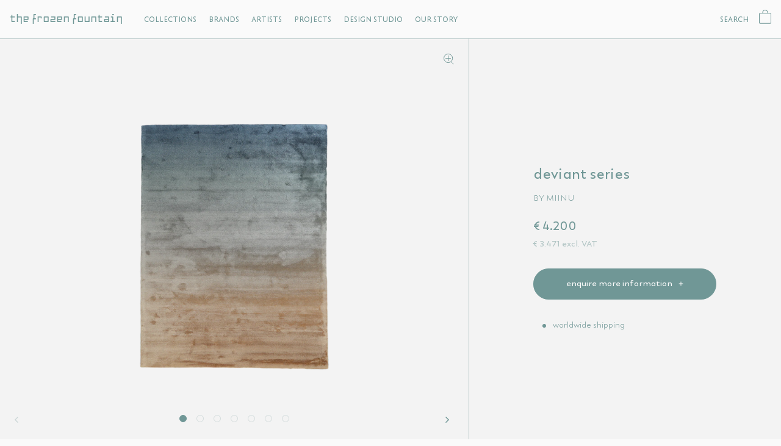

--- FILE ---
content_type: text/html; charset=utf-8
request_url: https://frozenfountain.com/collections/vendors?q=Miinu&product-handle=deviant
body_size: 19366
content:
<!doctype html>
<html lang="en">
 
  <head>
    <meta charset="utf-8">
    <meta http-equiv="X-UA-Compatible" content="IE=edge">    
    <meta name="viewport" content="width=device-width,initial-scale=1,maximum-scale=1,user-scalable=0">
    <meta name="theme-color" content="">
    <link rel="canonical" href="https://frozenfountain.com/collections/vendors?q=miinu">
    <link rel="preconnect" href="https://cdn.shopify.com" crossorigin><link rel="icon" type="image/png" href="//frozenfountain.com/cdn/shop/files/favicon-32x32_2252749e-bcca-4ccc-9c47-c0de8f518df3.png?crop=center&height=32&v=1661398978&width=32"><link rel="preconnect" href="https://fonts.shopifycdn.com" crossorigin><title>Miinu &ndash; The Frozen Fountain</title><meta property="og:site_name" content="The Frozen Fountain">
<meta property="og:url" content="https://frozenfountain.com/collections/vendors?q=miinu">
<meta property="og:title" content="Miinu">
<meta property="og:type" content="website">
<meta property="og:description" content="Top design, original and exclusive. Visit us in Amsterdam or online!"><meta property="og:image" content="http://frozenfountain.com/cdn/shop/files/cover_PAN_Amsterd_2024_social_edit_dac64485-5056-4d1a-aa9d-582aa73ead93.jpg?v=1736436508">
  <meta property="og:image:secure_url" content="https://frozenfountain.com/cdn/shop/files/cover_PAN_Amsterd_2024_social_edit_dac64485-5056-4d1a-aa9d-582aa73ead93.jpg?v=1736436508">
  <meta property="og:image:width" content="2400">
  <meta property="og:image:height" content="1630"><meta name="twitter:card" content="summary_large_image">
<meta name="twitter:title" content="Miinu">
<meta name="twitter:description" content="Top design, original and exclusive. Visit us in Amsterdam or online!">
<script src="//frozenfountain.com/cdn/shop/t/26/assets/jquery.min.js?v=131655691665193987771696327410"></script>
    <script src="//frozenfountain.com/cdn/shop/t/26/assets/slider.js?v=114460508543641870001696327410"></script>
    <script src="//frozenfountain.com/cdn/shop/t/26/assets/theme.js?v=119148984611844956081696327410" defer="defer"></script><script src="//frozenfountain.com/cdn/shop/t/26/assets/cart-drawer.js?v=43363580351583022461696327410" defer="defer"></script><script>window.performance && window.performance.mark && window.performance.mark('shopify.content_for_header.start');</script><meta name="google-site-verification" content="LxWUvJNzP8THdM08QPgG2J-LGSz4uSeq8YCSrXGSiDE">
<meta id="shopify-digital-wallet" name="shopify-digital-wallet" content="/27384479837/digital_wallets/dialog">
<script async="async" src="/checkouts/internal/preloads.js?locale=en-NL"></script>
<script id="shopify-features" type="application/json">{"accessToken":"23eb7df54cc105f35e6a31dafbfaf49e","betas":["rich-media-storefront-analytics"],"domain":"frozenfountain.com","predictiveSearch":true,"shopId":27384479837,"locale":"en"}</script>
<script>var Shopify = Shopify || {};
Shopify.shop = "the-frozen-fountain.myshopify.com";
Shopify.locale = "en";
Shopify.currency = {"active":"EUR","rate":"1.0"};
Shopify.country = "NL";
Shopify.theme = {"name":"FF Redesign | NSL | Instagram | 3\/10\/23","id":153745162589,"schema_name":"Not Selling Liquid Theme","schema_version":"0.0.1","theme_store_id":null,"role":"main"};
Shopify.theme.handle = "null";
Shopify.theme.style = {"id":null,"handle":null};
Shopify.cdnHost = "frozenfountain.com/cdn";
Shopify.routes = Shopify.routes || {};
Shopify.routes.root = "/";</script>
<script type="module">!function(o){(o.Shopify=o.Shopify||{}).modules=!0}(window);</script>
<script>!function(o){function n(){var o=[];function n(){o.push(Array.prototype.slice.apply(arguments))}return n.q=o,n}var t=o.Shopify=o.Shopify||{};t.loadFeatures=n(),t.autoloadFeatures=n()}(window);</script>
<script id="shop-js-analytics" type="application/json">{"pageType":"collection"}</script>
<script defer="defer" async type="module" src="//frozenfountain.com/cdn/shopifycloud/shop-js/modules/v2/client.init-shop-cart-sync_BT-GjEfc.en.esm.js"></script>
<script defer="defer" async type="module" src="//frozenfountain.com/cdn/shopifycloud/shop-js/modules/v2/chunk.common_D58fp_Oc.esm.js"></script>
<script defer="defer" async type="module" src="//frozenfountain.com/cdn/shopifycloud/shop-js/modules/v2/chunk.modal_xMitdFEc.esm.js"></script>
<script type="module">
  await import("//frozenfountain.com/cdn/shopifycloud/shop-js/modules/v2/client.init-shop-cart-sync_BT-GjEfc.en.esm.js");
await import("//frozenfountain.com/cdn/shopifycloud/shop-js/modules/v2/chunk.common_D58fp_Oc.esm.js");
await import("//frozenfountain.com/cdn/shopifycloud/shop-js/modules/v2/chunk.modal_xMitdFEc.esm.js");

  window.Shopify.SignInWithShop?.initShopCartSync?.({"fedCMEnabled":true,"windoidEnabled":true});

</script>
<script>(function() {
  var isLoaded = false;
  function asyncLoad() {
    if (isLoaded) return;
    isLoaded = true;
    var urls = ["https:\/\/servicepoints.sendcloud.sc\/shops\/shopify\/embed\/154fe53d-f0ed-4543-8700-0077946fb8fe.js?shop=the-frozen-fountain.myshopify.com","https:\/\/d23dclunsivw3h.cloudfront.net\/redirect-app.js?shop=the-frozen-fountain.myshopify.com","https:\/\/chimpstatic.com\/mcjs-connected\/js\/users\/71f406332a\/c88422ade3f777c58284c5e63.js?shop=the-frozen-fountain.myshopify.com","https:\/\/cdn.nfcube.com\/instafeed-30e466ac0f2fd7838669f05971cc82da.js?shop=the-frozen-fountain.myshopify.com"];
    for (var i = 0; i < urls.length; i++) {
      var s = document.createElement('script');
      s.type = 'text/javascript';
      s.async = true;
      s.src = urls[i];
      var x = document.getElementsByTagName('script')[0];
      x.parentNode.insertBefore(s, x);
    }
  };
  if(window.attachEvent) {
    window.attachEvent('onload', asyncLoad);
  } else {
    window.addEventListener('load', asyncLoad, false);
  }
})();</script>
<script id="__st">var __st={"a":27384479837,"offset":3600,"reqid":"3cdd8f55-4249-4440-b9ff-8f8064102801-1769380395","pageurl":"frozenfountain.com\/collections\/vendors?q=Miinu\u0026product-handle=deviant","u":"572a3343e276","p":"vendors"};</script>
<script>window.ShopifyPaypalV4VisibilityTracking = true;</script>
<script id="captcha-bootstrap">!function(){'use strict';const t='contact',e='account',n='new_comment',o=[[t,t],['blogs',n],['comments',n],[t,'customer']],c=[[e,'customer_login'],[e,'guest_login'],[e,'recover_customer_password'],[e,'create_customer']],r=t=>t.map((([t,e])=>`form[action*='/${t}']:not([data-nocaptcha='true']) input[name='form_type'][value='${e}']`)).join(','),a=t=>()=>t?[...document.querySelectorAll(t)].map((t=>t.form)):[];function s(){const t=[...o],e=r(t);return a(e)}const i='password',u='form_key',d=['recaptcha-v3-token','g-recaptcha-response','h-captcha-response',i],f=()=>{try{return window.sessionStorage}catch{return}},m='__shopify_v',_=t=>t.elements[u];function p(t,e,n=!1){try{const o=window.sessionStorage,c=JSON.parse(o.getItem(e)),{data:r}=function(t){const{data:e,action:n}=t;return t[m]||n?{data:e,action:n}:{data:t,action:n}}(c);for(const[e,n]of Object.entries(r))t.elements[e]&&(t.elements[e].value=n);n&&o.removeItem(e)}catch(o){console.error('form repopulation failed',{error:o})}}const l='form_type',E='cptcha';function T(t){t.dataset[E]=!0}const w=window,h=w.document,L='Shopify',v='ce_forms',y='captcha';let A=!1;((t,e)=>{const n=(g='f06e6c50-85a8-45c8-87d0-21a2b65856fe',I='https://cdn.shopify.com/shopifycloud/storefront-forms-hcaptcha/ce_storefront_forms_captcha_hcaptcha.v1.5.2.iife.js',D={infoText:'Protected by hCaptcha',privacyText:'Privacy',termsText:'Terms'},(t,e,n)=>{const o=w[L][v],c=o.bindForm;if(c)return c(t,g,e,D).then(n);var r;o.q.push([[t,g,e,D],n]),r=I,A||(h.body.append(Object.assign(h.createElement('script'),{id:'captcha-provider',async:!0,src:r})),A=!0)});var g,I,D;w[L]=w[L]||{},w[L][v]=w[L][v]||{},w[L][v].q=[],w[L][y]=w[L][y]||{},w[L][y].protect=function(t,e){n(t,void 0,e),T(t)},Object.freeze(w[L][y]),function(t,e,n,w,h,L){const[v,y,A,g]=function(t,e,n){const i=e?o:[],u=t?c:[],d=[...i,...u],f=r(d),m=r(i),_=r(d.filter((([t,e])=>n.includes(e))));return[a(f),a(m),a(_),s()]}(w,h,L),I=t=>{const e=t.target;return e instanceof HTMLFormElement?e:e&&e.form},D=t=>v().includes(t);t.addEventListener('submit',(t=>{const e=I(t);if(!e)return;const n=D(e)&&!e.dataset.hcaptchaBound&&!e.dataset.recaptchaBound,o=_(e),c=g().includes(e)&&(!o||!o.value);(n||c)&&t.preventDefault(),c&&!n&&(function(t){try{if(!f())return;!function(t){const e=f();if(!e)return;const n=_(t);if(!n)return;const o=n.value;o&&e.removeItem(o)}(t);const e=Array.from(Array(32),(()=>Math.random().toString(36)[2])).join('');!function(t,e){_(t)||t.append(Object.assign(document.createElement('input'),{type:'hidden',name:u})),t.elements[u].value=e}(t,e),function(t,e){const n=f();if(!n)return;const o=[...t.querySelectorAll(`input[type='${i}']`)].map((({name:t})=>t)),c=[...d,...o],r={};for(const[a,s]of new FormData(t).entries())c.includes(a)||(r[a]=s);n.setItem(e,JSON.stringify({[m]:1,action:t.action,data:r}))}(t,e)}catch(e){console.error('failed to persist form',e)}}(e),e.submit())}));const S=(t,e)=>{t&&!t.dataset[E]&&(n(t,e.some((e=>e===t))),T(t))};for(const o of['focusin','change'])t.addEventListener(o,(t=>{const e=I(t);D(e)&&S(e,y())}));const B=e.get('form_key'),M=e.get(l),P=B&&M;t.addEventListener('DOMContentLoaded',(()=>{const t=y();if(P)for(const e of t)e.elements[l].value===M&&p(e,B);[...new Set([...A(),...v().filter((t=>'true'===t.dataset.shopifyCaptcha))])].forEach((e=>S(e,t)))}))}(h,new URLSearchParams(w.location.search),n,t,e,['guest_login'])})(!0,!0)}();</script>
<script integrity="sha256-4kQ18oKyAcykRKYeNunJcIwy7WH5gtpwJnB7kiuLZ1E=" data-source-attribution="shopify.loadfeatures" defer="defer" src="//frozenfountain.com/cdn/shopifycloud/storefront/assets/storefront/load_feature-a0a9edcb.js" crossorigin="anonymous"></script>
<script data-source-attribution="shopify.dynamic_checkout.dynamic.init">var Shopify=Shopify||{};Shopify.PaymentButton=Shopify.PaymentButton||{isStorefrontPortableWallets:!0,init:function(){window.Shopify.PaymentButton.init=function(){};var t=document.createElement("script");t.src="https://frozenfountain.com/cdn/shopifycloud/portable-wallets/latest/portable-wallets.en.js",t.type="module",document.head.appendChild(t)}};
</script>
<script data-source-attribution="shopify.dynamic_checkout.buyer_consent">
  function portableWalletsHideBuyerConsent(e){var t=document.getElementById("shopify-buyer-consent"),n=document.getElementById("shopify-subscription-policy-button");t&&n&&(t.classList.add("hidden"),t.setAttribute("aria-hidden","true"),n.removeEventListener("click",e))}function portableWalletsShowBuyerConsent(e){var t=document.getElementById("shopify-buyer-consent"),n=document.getElementById("shopify-subscription-policy-button");t&&n&&(t.classList.remove("hidden"),t.removeAttribute("aria-hidden"),n.addEventListener("click",e))}window.Shopify?.PaymentButton&&(window.Shopify.PaymentButton.hideBuyerConsent=portableWalletsHideBuyerConsent,window.Shopify.PaymentButton.showBuyerConsent=portableWalletsShowBuyerConsent);
</script>
<script data-source-attribution="shopify.dynamic_checkout.cart.bootstrap">document.addEventListener("DOMContentLoaded",(function(){function t(){return document.querySelector("shopify-accelerated-checkout-cart, shopify-accelerated-checkout")}if(t())Shopify.PaymentButton.init();else{new MutationObserver((function(e,n){t()&&(Shopify.PaymentButton.init(),n.disconnect())})).observe(document.body,{childList:!0,subtree:!0})}}));
</script>

<script>window.performance && window.performance.mark && window.performance.mark('shopify.content_for_header.end');</script> <style data-shopify>@font-face {
  font-family: Lato;
  font-weight: 400;
  font-style: normal;
  font-display: swap;
  src: url("//frozenfountain.com/cdn/fonts/lato/lato_n4.c3b93d431f0091c8be23185e15c9d1fee1e971c5.woff2") format("woff2"),
       url("//frozenfountain.com/cdn/fonts/lato/lato_n4.d5c00c781efb195594fd2fd4ad04f7882949e327.woff") format("woff");
}
@font-face {
  font-family: Lato;
  font-weight: 700;
  font-style: normal;
  font-display: swap;
  src: url("//frozenfountain.com/cdn/fonts/lato/lato_n7.900f219bc7337bc57a7a2151983f0a4a4d9d5dcf.woff2") format("woff2"),
       url("//frozenfountain.com/cdn/fonts/lato/lato_n7.a55c60751adcc35be7c4f8a0313f9698598612ee.woff") format("woff");
}
@font-face {
  font-family: Lato;
  font-weight: 400;
  font-style: italic;
  font-display: swap;
  src: url("//frozenfountain.com/cdn/fonts/lato/lato_i4.09c847adc47c2fefc3368f2e241a3712168bc4b6.woff2") format("woff2"),
       url("//frozenfountain.com/cdn/fonts/lato/lato_i4.3c7d9eb6c1b0a2bf62d892c3ee4582b016d0f30c.woff") format("woff");
}
@font-face {
  font-family: Lato;
  font-weight: 700;
  font-style: italic;
  font-display: swap;
  src: url("//frozenfountain.com/cdn/fonts/lato/lato_i7.16ba75868b37083a879b8dd9f2be44e067dfbf92.woff2") format("woff2"),
       url("//frozenfountain.com/cdn/fonts/lato/lato_i7.4c07c2b3b7e64ab516aa2f2081d2bb0366b9dce8.woff") format("woff");
}
@font-face {
  font-family: Lato;
  font-weight: 700;
  font-style: normal;
  font-display: swap;
  src: url("//frozenfountain.com/cdn/fonts/lato/lato_n7.900f219bc7337bc57a7a2151983f0a4a4d9d5dcf.woff2") format("woff2"),
       url("//frozenfountain.com/cdn/fonts/lato/lato_n7.a55c60751adcc35be7c4f8a0313f9698598612ee.woff") format("woff");
}
@font-face {
  font-family: 'TheFrozenFountain';
  src: url(//frozenfountain.com/cdn/shop/t/26/assets/TheFrozenFountain-Regular-v2.woff2?v=44385780069941205311696327410) format("woff2"), url(//frozenfountain.com/cdn/shop/t/26/assets/TheFrozenFountain-Regular-v2.woff?v=126182329573514198541696327410) format("woff");
  font-weight: 400;
  font-style: normal; 
}
@font-face {
  font-family: 'TheFrozenFountain';
  src: url(//frozenfountain.com/cdn/shop/t/26/assets/TheFrozenFountain-Stencil-v2.woff2?v=149206382564085030681696327410) format("woff2"), url(//frozenfountain.com/cdn/shop/t/26/assets/TheFrozenFountain-Stencil-v2.woff?v=1422221287036082171696327410) format("woff");
  font-weight: 500;
  font-style: normal; 
}
@font-face {
    font-family: 'LC Trinidad';
    src: url(//frozenfountain.com/cdn/shop/t/26/assets/LCTrinidad-Light.eot?v=72293951754031704791696327410);
    src: url(//frozenfountain.com/cdn/shop/t/26/assets/LCTrinidad-Light.eot?%23iefix&v=72293951754031704791696327410) format('embedded-opentype'),
        url(//frozenfountain.com/cdn/shop/t/26/assets/LCTrinidad-Light.woff2?v=19031311282022922661696327410) format('woff2'),
        url(//frozenfountain.com/cdn/shop/t/26/assets/LCTrinidad-Light.woff?v=52869314096163339371696327410) format('woff'),
        url(//frozenfountain.com/cdn/shop/t/26/assets/LCTrinidad-Light.ttf?v=136730101449943255551696327410) format('truetype'),
        url(//frozenfountain.com/cdn/shop/t/26/assets/LCTrinidad-Light.svg%23LCTrinidad-Light?v=11362) format('svg');
    font-weight: 300;
    font-style: normal;
    font-display: swap;
}
@font-face {
    font-family: 'LC Trinidad';
    src: url(//frozenfountain.com/cdn/shop/t/26/assets/LCTrinidad-Medium.eot?v=119794266151488631761696327410);
    src: url(//frozenfountain.com/cdn/shop/t/26/assets/LCTrinidad-Medium.eot?%23iefix&v=119794266151488631761696327410) format('embedded-opentype'),
        url(//frozenfountain.com/cdn/shop/t/26/assets/LCTrinidad-Medium.woff2?v=120344531817443771901696327410) format('woff2'),
        url(//frozenfountain.com/cdn/shop/t/26/assets/LCTrinidad-Medium.woff?v=11362) format('woff'),
        url(//frozenfountain.com/cdn/shop/t/26/assets/LCTrinidad-Medium.ttf?v=60304436198425284141696327410) format('truetype'),
        url(//frozenfountain.com/cdn/shop/t/26/assets/LCTrinidad-Medium.svg%23LCTrinidad-Medium?v=11362) format('svg');
    font-weight: 500;
    font-style: normal;
    font-display: swap;
}
@font-face {
    font-family: 'LC Trinidad';
    src: url(//frozenfountain.com/cdn/shop/t/26/assets/LCTrinidad-SemiBold.eot?v=13635400134267707111696327410);
    src: url(//frozenfountain.com/cdn/shop/t/26/assets/LCTrinidad-SemiBold.eot?%23iefix&v=13635400134267707111696327410) format('embedded-opentype'),
        url(//frozenfountain.com/cdn/shop/t/26/assets/LCTrinidad-SemiBold.woff2?v=48095853327484281651696327410) format('woff2'),
        url(//frozenfountain.com/cdn/shop/t/26/assets/LCTrinidad-SemiBold.woff?v=11362) format('woff'),
        url(//frozenfountain.com/cdn/shop/t/26/assets/LCTrinidad-SemiBold.ttf?v=128080157477101814071696327410) format('truetype'),
        url(//frozenfountain.com/cdn/shop/t/26/assets/LCTrinidad-SemiBold.svg%23LCTrinidad-SemiBold?v=11362) format('svg');
    font-weight: 600;
    font-style: normal;
    font-display: swap;
}
:root {
--font-body-family: Lato, sans-serif;
--font-body-style: normal;
--font-body-weight: 400;
--font-heading-family: Lato, sans-serif;
--font-heading-style: normal;
--font-heading-weight: 700;   
--desktop-body-font:14px; 
--desktop-h1-font:30px;
--desktop-h2-font:20px;
--desktop-h3-font:18px;
--desktop-h4-font:16px;
--desktop-h5-font:14px;
--desktop-h6-font:12px;
--mobile-body-font:16px;
--mobile-h1-font:20px;
--mobile-h2-font:20px;
--mobile-h3-font:18px;
--mobile-h4-font:16px;
--mobile-h5-font:14px;
--mobile-h6-font:12px;    
--header-width:100%;
--background-color:#fafafa;
--text-color:#709796;
--button-background:#709796;
--button-text:#fafafa;
--accent-background-1:;
--accent-text-1:;
--accent-background-2:;
--accent-text-2:;
--cart-overlay:linear-gradient(63deg, rgba(0, 0, 0, 0.3), rgba(0, 0, 0, 0.3) 100%);
--grid-product-ratio:1/1;
--sitefont:'TheFrozenFountain';
--sitecolor:#709796;
--orabge-color:#FF7A41;
--trinidad:'LC Trinidad';
--graycolor:#fafafa;
}
*,*::before,*::after {box-sizing: inherit;}
html {box-sizing: border-box;}</style><link href="//frozenfountain.com/cdn/shop/t/26/assets/slider.css?v=93766639104207387091696864766" rel="stylesheet" type="text/css" media="all" />
    <link href="//frozenfountain.com/cdn/shop/t/26/assets/theme.css?v=12772653647323165091696855306" rel="stylesheet" type="text/css" media="all" /> <link href="//frozenfountain.com/cdn/shop/t/26/assets/cart-drawer.css?v=176476859707555003101696327410" rel="stylesheet" type="text/css" media="all" /> <link rel="preload" as="font" href="//frozenfountain.com/cdn/fonts/lato/lato_n4.c3b93d431f0091c8be23185e15c9d1fee1e971c5.woff2" type="font/woff2" crossorigin><link rel="preload" as="font" href="//frozenfountain.com/cdn/fonts/lato/lato_n7.900f219bc7337bc57a7a2151983f0a4a4d9d5dcf.woff2" type="font/woff2" crossorigin><script>if (Shopify.designMode) {document.documentElement.classList.add('shopify-design-mode');}</script>

   <script type="text/javascript">
    (function(c,l,a,r,i,t,y){
        c[a]=c[a]||function(){(c[a].q=c[a].q||[]).push(arguments)};
        t=l.createElement(r);t.async=1;t.src="https://www.clarity.ms/tag/"+i;
        y=l.getElementsByTagName(r)[0];y.parentNode.insertBefore(t,y);
    })(window, document, "clarity", "script", "oewwumr33q");
</script>    
    
  <link href="https://monorail-edge.shopifysvc.com" rel="dns-prefetch">
<script>(function(){if ("sendBeacon" in navigator && "performance" in window) {try {var session_token_from_headers = performance.getEntriesByType('navigation')[0].serverTiming.find(x => x.name == '_s').description;} catch {var session_token_from_headers = undefined;}var session_cookie_matches = document.cookie.match(/_shopify_s=([^;]*)/);var session_token_from_cookie = session_cookie_matches && session_cookie_matches.length === 2 ? session_cookie_matches[1] : "";var session_token = session_token_from_headers || session_token_from_cookie || "";function handle_abandonment_event(e) {var entries = performance.getEntries().filter(function(entry) {return /monorail-edge.shopifysvc.com/.test(entry.name);});if (!window.abandonment_tracked && entries.length === 0) {window.abandonment_tracked = true;var currentMs = Date.now();var navigation_start = performance.timing.navigationStart;var payload = {shop_id: 27384479837,url: window.location.href,navigation_start,duration: currentMs - navigation_start,session_token,page_type: "collection"};window.navigator.sendBeacon("https://monorail-edge.shopifysvc.com/v1/produce", JSON.stringify({schema_id: "online_store_buyer_site_abandonment/1.1",payload: payload,metadata: {event_created_at_ms: currentMs,event_sent_at_ms: currentMs}}));}}window.addEventListener('pagehide', handle_abandonment_event);}}());</script>
<script id="web-pixels-manager-setup">(function e(e,d,r,n,o){if(void 0===o&&(o={}),!Boolean(null===(a=null===(i=window.Shopify)||void 0===i?void 0:i.analytics)||void 0===a?void 0:a.replayQueue)){var i,a;window.Shopify=window.Shopify||{};var t=window.Shopify;t.analytics=t.analytics||{};var s=t.analytics;s.replayQueue=[],s.publish=function(e,d,r){return s.replayQueue.push([e,d,r]),!0};try{self.performance.mark("wpm:start")}catch(e){}var l=function(){var e={modern:/Edge?\/(1{2}[4-9]|1[2-9]\d|[2-9]\d{2}|\d{4,})\.\d+(\.\d+|)|Firefox\/(1{2}[4-9]|1[2-9]\d|[2-9]\d{2}|\d{4,})\.\d+(\.\d+|)|Chrom(ium|e)\/(9{2}|\d{3,})\.\d+(\.\d+|)|(Maci|X1{2}).+ Version\/(15\.\d+|(1[6-9]|[2-9]\d|\d{3,})\.\d+)([,.]\d+|)( \(\w+\)|)( Mobile\/\w+|) Safari\/|Chrome.+OPR\/(9{2}|\d{3,})\.\d+\.\d+|(CPU[ +]OS|iPhone[ +]OS|CPU[ +]iPhone|CPU IPhone OS|CPU iPad OS)[ +]+(15[._]\d+|(1[6-9]|[2-9]\d|\d{3,})[._]\d+)([._]\d+|)|Android:?[ /-](13[3-9]|1[4-9]\d|[2-9]\d{2}|\d{4,})(\.\d+|)(\.\d+|)|Android.+Firefox\/(13[5-9]|1[4-9]\d|[2-9]\d{2}|\d{4,})\.\d+(\.\d+|)|Android.+Chrom(ium|e)\/(13[3-9]|1[4-9]\d|[2-9]\d{2}|\d{4,})\.\d+(\.\d+|)|SamsungBrowser\/([2-9]\d|\d{3,})\.\d+/,legacy:/Edge?\/(1[6-9]|[2-9]\d|\d{3,})\.\d+(\.\d+|)|Firefox\/(5[4-9]|[6-9]\d|\d{3,})\.\d+(\.\d+|)|Chrom(ium|e)\/(5[1-9]|[6-9]\d|\d{3,})\.\d+(\.\d+|)([\d.]+$|.*Safari\/(?![\d.]+ Edge\/[\d.]+$))|(Maci|X1{2}).+ Version\/(10\.\d+|(1[1-9]|[2-9]\d|\d{3,})\.\d+)([,.]\d+|)( \(\w+\)|)( Mobile\/\w+|) Safari\/|Chrome.+OPR\/(3[89]|[4-9]\d|\d{3,})\.\d+\.\d+|(CPU[ +]OS|iPhone[ +]OS|CPU[ +]iPhone|CPU IPhone OS|CPU iPad OS)[ +]+(10[._]\d+|(1[1-9]|[2-9]\d|\d{3,})[._]\d+)([._]\d+|)|Android:?[ /-](13[3-9]|1[4-9]\d|[2-9]\d{2}|\d{4,})(\.\d+|)(\.\d+|)|Mobile Safari.+OPR\/([89]\d|\d{3,})\.\d+\.\d+|Android.+Firefox\/(13[5-9]|1[4-9]\d|[2-9]\d{2}|\d{4,})\.\d+(\.\d+|)|Android.+Chrom(ium|e)\/(13[3-9]|1[4-9]\d|[2-9]\d{2}|\d{4,})\.\d+(\.\d+|)|Android.+(UC? ?Browser|UCWEB|U3)[ /]?(15\.([5-9]|\d{2,})|(1[6-9]|[2-9]\d|\d{3,})\.\d+)\.\d+|SamsungBrowser\/(5\.\d+|([6-9]|\d{2,})\.\d+)|Android.+MQ{2}Browser\/(14(\.(9|\d{2,})|)|(1[5-9]|[2-9]\d|\d{3,})(\.\d+|))(\.\d+|)|K[Aa][Ii]OS\/(3\.\d+|([4-9]|\d{2,})\.\d+)(\.\d+|)/},d=e.modern,r=e.legacy,n=navigator.userAgent;return n.match(d)?"modern":n.match(r)?"legacy":"unknown"}(),u="modern"===l?"modern":"legacy",c=(null!=n?n:{modern:"",legacy:""})[u],f=function(e){return[e.baseUrl,"/wpm","/b",e.hashVersion,"modern"===e.buildTarget?"m":"l",".js"].join("")}({baseUrl:d,hashVersion:r,buildTarget:u}),m=function(e){var d=e.version,r=e.bundleTarget,n=e.surface,o=e.pageUrl,i=e.monorailEndpoint;return{emit:function(e){var a=e.status,t=e.errorMsg,s=(new Date).getTime(),l=JSON.stringify({metadata:{event_sent_at_ms:s},events:[{schema_id:"web_pixels_manager_load/3.1",payload:{version:d,bundle_target:r,page_url:o,status:a,surface:n,error_msg:t},metadata:{event_created_at_ms:s}}]});if(!i)return console&&console.warn&&console.warn("[Web Pixels Manager] No Monorail endpoint provided, skipping logging."),!1;try{return self.navigator.sendBeacon.bind(self.navigator)(i,l)}catch(e){}var u=new XMLHttpRequest;try{return u.open("POST",i,!0),u.setRequestHeader("Content-Type","text/plain"),u.send(l),!0}catch(e){return console&&console.warn&&console.warn("[Web Pixels Manager] Got an unhandled error while logging to Monorail."),!1}}}}({version:r,bundleTarget:l,surface:e.surface,pageUrl:self.location.href,monorailEndpoint:e.monorailEndpoint});try{o.browserTarget=l,function(e){var d=e.src,r=e.async,n=void 0===r||r,o=e.onload,i=e.onerror,a=e.sri,t=e.scriptDataAttributes,s=void 0===t?{}:t,l=document.createElement("script"),u=document.querySelector("head"),c=document.querySelector("body");if(l.async=n,l.src=d,a&&(l.integrity=a,l.crossOrigin="anonymous"),s)for(var f in s)if(Object.prototype.hasOwnProperty.call(s,f))try{l.dataset[f]=s[f]}catch(e){}if(o&&l.addEventListener("load",o),i&&l.addEventListener("error",i),u)u.appendChild(l);else{if(!c)throw new Error("Did not find a head or body element to append the script");c.appendChild(l)}}({src:f,async:!0,onload:function(){if(!function(){var e,d;return Boolean(null===(d=null===(e=window.Shopify)||void 0===e?void 0:e.analytics)||void 0===d?void 0:d.initialized)}()){var d=window.webPixelsManager.init(e)||void 0;if(d){var r=window.Shopify.analytics;r.replayQueue.forEach((function(e){var r=e[0],n=e[1],o=e[2];d.publishCustomEvent(r,n,o)})),r.replayQueue=[],r.publish=d.publishCustomEvent,r.visitor=d.visitor,r.initialized=!0}}},onerror:function(){return m.emit({status:"failed",errorMsg:"".concat(f," has failed to load")})},sri:function(e){var d=/^sha384-[A-Za-z0-9+/=]+$/;return"string"==typeof e&&d.test(e)}(c)?c:"",scriptDataAttributes:o}),m.emit({status:"loading"})}catch(e){m.emit({status:"failed",errorMsg:(null==e?void 0:e.message)||"Unknown error"})}}})({shopId: 27384479837,storefrontBaseUrl: "https://frozenfountain.com",extensionsBaseUrl: "https://extensions.shopifycdn.com/cdn/shopifycloud/web-pixels-manager",monorailEndpoint: "https://monorail-edge.shopifysvc.com/unstable/produce_batch",surface: "storefront-renderer",enabledBetaFlags: ["2dca8a86"],webPixelsConfigList: [{"id":"989823325","configuration":"{\"config\":\"{\\\"pixel_id\\\":\\\"G-8L6J5W29HT\\\",\\\"target_country\\\":\\\"NL\\\",\\\"gtag_events\\\":[{\\\"type\\\":\\\"begin_checkout\\\",\\\"action_label\\\":\\\"G-8L6J5W29HT\\\"},{\\\"type\\\":\\\"search\\\",\\\"action_label\\\":\\\"G-8L6J5W29HT\\\"},{\\\"type\\\":\\\"view_item\\\",\\\"action_label\\\":\\\"G-8L6J5W29HT\\\"},{\\\"type\\\":\\\"purchase\\\",\\\"action_label\\\":\\\"G-8L6J5W29HT\\\"},{\\\"type\\\":\\\"page_view\\\",\\\"action_label\\\":\\\"G-8L6J5W29HT\\\"},{\\\"type\\\":\\\"add_payment_info\\\",\\\"action_label\\\":\\\"G-8L6J5W29HT\\\"},{\\\"type\\\":\\\"add_to_cart\\\",\\\"action_label\\\":\\\"G-8L6J5W29HT\\\"}],\\\"enable_monitoring_mode\\\":false}\"}","eventPayloadVersion":"v1","runtimeContext":"OPEN","scriptVersion":"b2a88bafab3e21179ed38636efcd8a93","type":"APP","apiClientId":1780363,"privacyPurposes":[],"dataSharingAdjustments":{"protectedCustomerApprovalScopes":["read_customer_address","read_customer_email","read_customer_name","read_customer_personal_data","read_customer_phone"]}},{"id":"426672477","configuration":"{\"pixel_id\":\"403926480794051\",\"pixel_type\":\"facebook_pixel\",\"metaapp_system_user_token\":\"-\"}","eventPayloadVersion":"v1","runtimeContext":"OPEN","scriptVersion":"ca16bc87fe92b6042fbaa3acc2fbdaa6","type":"APP","apiClientId":2329312,"privacyPurposes":["ANALYTICS","MARKETING","SALE_OF_DATA"],"dataSharingAdjustments":{"protectedCustomerApprovalScopes":["read_customer_address","read_customer_email","read_customer_name","read_customer_personal_data","read_customer_phone"]}},{"id":"185827677","eventPayloadVersion":"v1","runtimeContext":"LAX","scriptVersion":"1","type":"CUSTOM","privacyPurposes":["ANALYTICS"],"name":"Google Analytics tag (migrated)"},{"id":"shopify-app-pixel","configuration":"{}","eventPayloadVersion":"v1","runtimeContext":"STRICT","scriptVersion":"0450","apiClientId":"shopify-pixel","type":"APP","privacyPurposes":["ANALYTICS","MARKETING"]},{"id":"shopify-custom-pixel","eventPayloadVersion":"v1","runtimeContext":"LAX","scriptVersion":"0450","apiClientId":"shopify-pixel","type":"CUSTOM","privacyPurposes":["ANALYTICS","MARKETING"]}],isMerchantRequest: false,initData: {"shop":{"name":"The Frozen Fountain","paymentSettings":{"currencyCode":"EUR"},"myshopifyDomain":"the-frozen-fountain.myshopify.com","countryCode":"NL","storefrontUrl":"https:\/\/frozenfountain.com"},"customer":null,"cart":null,"checkout":null,"productVariants":[],"purchasingCompany":null},},"https://frozenfountain.com/cdn","fcfee988w5aeb613cpc8e4bc33m6693e112",{"modern":"","legacy":""},{"shopId":"27384479837","storefrontBaseUrl":"https:\/\/frozenfountain.com","extensionBaseUrl":"https:\/\/extensions.shopifycdn.com\/cdn\/shopifycloud\/web-pixels-manager","surface":"storefront-renderer","enabledBetaFlags":"[\"2dca8a86\"]","isMerchantRequest":"false","hashVersion":"fcfee988w5aeb613cpc8e4bc33m6693e112","publish":"custom","events":"[[\"page_viewed\",{}]]"});</script><script>
  window.ShopifyAnalytics = window.ShopifyAnalytics || {};
  window.ShopifyAnalytics.meta = window.ShopifyAnalytics.meta || {};
  window.ShopifyAnalytics.meta.currency = 'EUR';
  var meta = {"page":{"pageType":"vendors","requestId":"3cdd8f55-4249-4440-b9ff-8f8064102801-1769380395"}};
  for (var attr in meta) {
    window.ShopifyAnalytics.meta[attr] = meta[attr];
  }
</script>
<script class="analytics">
  (function () {
    var customDocumentWrite = function(content) {
      var jquery = null;

      if (window.jQuery) {
        jquery = window.jQuery;
      } else if (window.Checkout && window.Checkout.$) {
        jquery = window.Checkout.$;
      }

      if (jquery) {
        jquery('body').append(content);
      }
    };

    var hasLoggedConversion = function(token) {
      if (token) {
        return document.cookie.indexOf('loggedConversion=' + token) !== -1;
      }
      return false;
    }

    var setCookieIfConversion = function(token) {
      if (token) {
        var twoMonthsFromNow = new Date(Date.now());
        twoMonthsFromNow.setMonth(twoMonthsFromNow.getMonth() + 2);

        document.cookie = 'loggedConversion=' + token + '; expires=' + twoMonthsFromNow;
      }
    }

    var trekkie = window.ShopifyAnalytics.lib = window.trekkie = window.trekkie || [];
    if (trekkie.integrations) {
      return;
    }
    trekkie.methods = [
      'identify',
      'page',
      'ready',
      'track',
      'trackForm',
      'trackLink'
    ];
    trekkie.factory = function(method) {
      return function() {
        var args = Array.prototype.slice.call(arguments);
        args.unshift(method);
        trekkie.push(args);
        return trekkie;
      };
    };
    for (var i = 0; i < trekkie.methods.length; i++) {
      var key = trekkie.methods[i];
      trekkie[key] = trekkie.factory(key);
    }
    trekkie.load = function(config) {
      trekkie.config = config || {};
      trekkie.config.initialDocumentCookie = document.cookie;
      var first = document.getElementsByTagName('script')[0];
      var script = document.createElement('script');
      script.type = 'text/javascript';
      script.onerror = function(e) {
        var scriptFallback = document.createElement('script');
        scriptFallback.type = 'text/javascript';
        scriptFallback.onerror = function(error) {
                var Monorail = {
      produce: function produce(monorailDomain, schemaId, payload) {
        var currentMs = new Date().getTime();
        var event = {
          schema_id: schemaId,
          payload: payload,
          metadata: {
            event_created_at_ms: currentMs,
            event_sent_at_ms: currentMs
          }
        };
        return Monorail.sendRequest("https://" + monorailDomain + "/v1/produce", JSON.stringify(event));
      },
      sendRequest: function sendRequest(endpointUrl, payload) {
        // Try the sendBeacon API
        if (window && window.navigator && typeof window.navigator.sendBeacon === 'function' && typeof window.Blob === 'function' && !Monorail.isIos12()) {
          var blobData = new window.Blob([payload], {
            type: 'text/plain'
          });

          if (window.navigator.sendBeacon(endpointUrl, blobData)) {
            return true;
          } // sendBeacon was not successful

        } // XHR beacon

        var xhr = new XMLHttpRequest();

        try {
          xhr.open('POST', endpointUrl);
          xhr.setRequestHeader('Content-Type', 'text/plain');
          xhr.send(payload);
        } catch (e) {
          console.log(e);
        }

        return false;
      },
      isIos12: function isIos12() {
        return window.navigator.userAgent.lastIndexOf('iPhone; CPU iPhone OS 12_') !== -1 || window.navigator.userAgent.lastIndexOf('iPad; CPU OS 12_') !== -1;
      }
    };
    Monorail.produce('monorail-edge.shopifysvc.com',
      'trekkie_storefront_load_errors/1.1',
      {shop_id: 27384479837,
      theme_id: 153745162589,
      app_name: "storefront",
      context_url: window.location.href,
      source_url: "//frozenfountain.com/cdn/s/trekkie.storefront.8d95595f799fbf7e1d32231b9a28fd43b70c67d3.min.js"});

        };
        scriptFallback.async = true;
        scriptFallback.src = '//frozenfountain.com/cdn/s/trekkie.storefront.8d95595f799fbf7e1d32231b9a28fd43b70c67d3.min.js';
        first.parentNode.insertBefore(scriptFallback, first);
      };
      script.async = true;
      script.src = '//frozenfountain.com/cdn/s/trekkie.storefront.8d95595f799fbf7e1d32231b9a28fd43b70c67d3.min.js';
      first.parentNode.insertBefore(script, first);
    };
    trekkie.load(
      {"Trekkie":{"appName":"storefront","development":false,"defaultAttributes":{"shopId":27384479837,"isMerchantRequest":null,"themeId":153745162589,"themeCityHash":"13906413426442560528","contentLanguage":"en","currency":"EUR","eventMetadataId":"017a0ae5-132a-434a-8fea-d613dab2f1e5"},"isServerSideCookieWritingEnabled":true,"monorailRegion":"shop_domain","enabledBetaFlags":["65f19447"]},"Session Attribution":{},"S2S":{"facebookCapiEnabled":true,"source":"trekkie-storefront-renderer","apiClientId":580111}}
    );

    var loaded = false;
    trekkie.ready(function() {
      if (loaded) return;
      loaded = true;

      window.ShopifyAnalytics.lib = window.trekkie;

      var originalDocumentWrite = document.write;
      document.write = customDocumentWrite;
      try { window.ShopifyAnalytics.merchantGoogleAnalytics.call(this); } catch(error) {};
      document.write = originalDocumentWrite;

      window.ShopifyAnalytics.lib.page(null,{"pageType":"vendors","requestId":"3cdd8f55-4249-4440-b9ff-8f8064102801-1769380395","shopifyEmitted":true});

      var match = window.location.pathname.match(/checkouts\/(.+)\/(thank_you|post_purchase)/)
      var token = match? match[1]: undefined;
      if (!hasLoggedConversion(token)) {
        setCookieIfConversion(token);
        
      }
    });


        var eventsListenerScript = document.createElement('script');
        eventsListenerScript.async = true;
        eventsListenerScript.src = "//frozenfountain.com/cdn/shopifycloud/storefront/assets/shop_events_listener-3da45d37.js";
        document.getElementsByTagName('head')[0].appendChild(eventsListenerScript);

})();</script>
  <script>
  if (!window.ga || (window.ga && typeof window.ga !== 'function')) {
    window.ga = function ga() {
      (window.ga.q = window.ga.q || []).push(arguments);
      if (window.Shopify && window.Shopify.analytics && typeof window.Shopify.analytics.publish === 'function') {
        window.Shopify.analytics.publish("ga_stub_called", {}, {sendTo: "google_osp_migration"});
      }
      console.error("Shopify's Google Analytics stub called with:", Array.from(arguments), "\nSee https://help.shopify.com/manual/promoting-marketing/pixels/pixel-migration#google for more information.");
    };
    if (window.Shopify && window.Shopify.analytics && typeof window.Shopify.analytics.publish === 'function') {
      window.Shopify.analytics.publish("ga_stub_initialized", {}, {sendTo: "google_osp_migration"});
    }
  }
</script>
<script
  defer
  src="https://frozenfountain.com/cdn/shopifycloud/perf-kit/shopify-perf-kit-3.0.4.min.js"
  data-application="storefront-renderer"
  data-shop-id="27384479837"
  data-render-region="gcp-us-east1"
  data-page-type="collection"
  data-theme-instance-id="153745162589"
  data-theme-name="Not Selling Liquid Theme"
  data-theme-version="0.0.1"
  data-monorail-region="shop_domain"
  data-resource-timing-sampling-rate="10"
  data-shs="true"
  data-shs-beacon="true"
  data-shs-export-with-fetch="true"
  data-shs-logs-sample-rate="1"
  data-shs-beacon-endpoint="https://frozenfountain.com/api/collect"
></script>
</head>
  <body class="bodycls ">
    <a class="skip-to-content-link visually-hidden" href="#MainContent">
      Skip to content
    </a>
    <style>
    /*body,html ,a:-webkit-any-link ,button,.flickity-enabled.is-draggable .flickity-viewport{ cursor: url(//frozenfountain.com/cdn/shop/t/26/assets/blue-dot.png?v=120646665852400202751696327410) 12 12, auto;}*/
    body,html,.flickity-enabled.is-draggable .flickity-viewport{cursor: url(//frozenfountain.com/cdn/shop/t/26/assets/blue-dot.png?v=120646665852400202751696327410) 12 12, auto;}    
    button,a,body .th-insta-feed-boxs,.fancybox-button{cursor: url(//frozenfountain.com/cdn/shop/t/26/assets/orange-dot.png?v=11784301888996714841696327410) 12 12, auto;}
    </style><div id="shopify-section-header" class="shopify-section"><link href="//frozenfountain.com/cdn/shop/t/26/assets/header.css?v=173663988571659981231696327410" rel="stylesheet" type="text/css" media="all" />
<header class="section-header section-id-header">
  <div class="site-continer">
    <div class="header-row">
      <div class="header-left">
        <div class="header-logo">
          <a href="/"><span class="logo-text">The Frozen Fountain</span></a>
        </div><div class="header-menu"><div class="snippet-header-nav">
  <ul class="list-menu list--inline" role="list"><li class="magelistnav"><a href="/collections/all" class="first-nav ">collections</a><div class="megamenu"><div class="megatop">
            <div class="site-continer">
              <ul class="list--inline"><li class="active" data-handle="seatings"><a href="/collections/seatings">Seatings</a></li><li  data-handle="tables"><a href="/collections/tables">Tables</a></li><li  data-handle="storage"><a href="/collections/storage">Storage</a></li><li  data-handle="accessories"><a href="/collections/accessories">accessories</a></li><li  data-handle="lighting"><a href="/collections/lighting">lighting</a></li><li  data-handle="rugs"><a href="/collections/rugs">rugs</a></li><li  data-handle="art"><a href="/collections/art">art</a></li><li  data-handle="in-stock"><a href="/collections/in-stock">in stock</a></li><li  data-handle="sale"><a href="/collections/sale-page">SALE</a></li></ul>
            </div>
          </div>
          <div class="megamiddle">
            <div class="site-continer">
              <div class="mega-row">
                <div class="mega-middle-left"><div class="mega-cat-nav active" data-handle="seatings">
                    <ul><li ><a href="/collections/sofas">Sofas</a></li><li ><a href="/collections/poofs">Poufs</a></li><li ><a href="/collections/dining-chairs">Dining Chairs</a></li><li ><a href="/collections/lounge-chairs">Lounge chairs</a></li><li ><a href="/collections/benches">Benches</a></li><li ><a href="/collections/stools">Stools</a></li><li ><a href="/collections/bar-stools">Bar stools</a></li><li ><a href="/collections/seatings">View all</a></li></ul>
                  	</div><div class="mega-cat-nav " data-handle="tables">
                    <ul><li ><a href="/collections/dining-tables">Dining</a></li><li ><a href="/collections/coffee-tables">Coffee</a></li><li ><a href="/collections/side-tables">Side </a></li><li ><a href="/collections/consoles">Consoles</a></li><li ><a href="/collections/desks">Desks</a></li><li ><a href="/collections/tables">View all</a></li></ul>
                  	</div><div class="mega-cat-nav " data-handle="storage">
                    <ul><li ><a href="/collections/cabinets">cabinets</a></li><li ><a href="/collections/dressers">Dressers</a></li><li ><a href="/collections/vitrines">Vitrine</a></li><li ><a href="/collections/shelving">Shelving</a></li><li ><a href="/collections/storage">View all</a></li></ul>
                  	</div><div class="mega-cat-nav " data-handle="accessories">
                    <ul>
                            
<li ><a href="/collections/vases-bowls">Vases & Bowls</a></li><li ><a href="/collections/candleholders">Candleholders</a></li><li ><a href="/collections/objects">Objects</a></li><li ><a href="/collections/mirrors">Mirrors</a></li><li ><a href="/collections/tableware">tableware</a></li><li ><a href="/collections/textile">Textiles</a></li><li ><a href="/collections/gifts">gifts</a></li><li ><a href="/collections/accessories">view all</a></li></ul>
                  	</div><div class="mega-cat-nav " data-handle="lighting">
                    <ul><li ><a href="/collections/floorlamps">Floor</a></li><li ><a href="/collections/wall-lamps">Wall</a></li><li ><a href="/collections/table-lamps">Table</a></li><li ><a href="/collections/ceiling-lamps">Suspension</a></li><li ><a href="/collections/lighting">View All</a></li></ul>
                  	</div><div class="mega-cat-nav " data-handle="rugs">
                    <ul><li ><a href="/collections/kilims">kilim</a></li><li ><a href="/collections/contemporary">Contemporary</a></li><li ><a href="/collections/modern-traditional">traditional</a></li><li ><a href="/collections/vintage">Vintage</a></li><li ><a href="/collections/rugs">View all</a></li></ul>
                  	</div><div class="mega-cat-nav " data-handle="art">
                    <ul><li ><a href="/collections/photography">Photography</a></li><li ><a href="/collections/paintings">Paintings</a></li><li ><a href="/collections/prints">Prints</a></li><li ><a href="/collections/tapestry">Tapestry</a></li><li ><a href="/collections/3d">3 Dimentional</a></li><li ><a href="/collections/mixed-media-2d">Mixed Media 2d</a></li><li ><a href="/collections/art">view all</a></li></ul>
                  	</div></div><div class="mega-middle-right"><div class="mega-category " data-handle="accessories"><style>
                                        .mega2ea5371e2-21d3-42a0-bdb8-a1dc7de98518 p,.mega2ea5371e2-21d3-42a0-bdb8-a1dc7de98518 h3{color:#fafafa;}
                                        .mega2ea5371e2-21d3-42a0-bdb8-a1dc7de98518 a:after{background:;}
                                        </style>               
                                  		<div class="mega-img-box mega2ea5371e2-21d3-42a0-bdb8-a1dc7de98518">
                                          <a href=""><div class="megaimg-caption"><p>FURNITURE</p></div></a>
                                  		</div></div></div></div>
            </div>            
          </div></div></li><li ><a href="/pages/our-brands-overview" class="first-nav ">brands</a></li><li ><a href="/pages/arts-crafts" class="first-nav ">artists</a></li><li ><a href="/blogs/updates" class="first-nav ">Projects</a></li><li ><a href="/pages/interior-advise" class="first-nav ">Design Studio</a></li><li ><a href="/pages/our-story" class="first-nav ">Our Story</a></li></ul>
</div></div></div>
      <div class="header-right">
        <ul class="header-icons list--inline"><li class="h_desk_search">
              <button class="header-search">
              SEARCH             
              </button>
            </li><li class="h_list-cart"><button class="header-cart"><svg width="21" height="23" viewbox="0 0 21 23" fill="" xmlns="http://www.w3.org/2000/svg">
<path fill-rule="evenodd" clip-rule="evenodd" d="M10.9937 0C8.44343 0 6.37604 2.06739 6.37604 4.61765V5.20588H7.37604V4.61765C7.37604 2.61968 8.99572 1 10.9937 1C12.9917 1 14.6113 2.61968 14.6113 4.61765V5.20588H15.6113V4.61765C15.6113 2.06739 13.5439 0 10.9937 0ZM2.99023 6.20612H18.9902C19.5425 6.20612 19.9902 6.65383 19.9902 7.20612V20.8532C19.9902 21.4055 19.5425 21.8532 18.9902 21.8532H2.99023C2.43795 21.8532 1.99023 21.4055 1.99023 20.8532V7.20612C1.99023 6.65383 2.43795 6.20612 2.99023 6.20612ZM0.990234 7.20612C0.990234 6.10155 1.88566 5.20612 2.99023 5.20612H18.9902C20.0948 5.20612 20.9902 6.10155 20.9902 7.20612V20.8532C20.9902 21.9577 20.0948 22.8532 18.9902 22.8532H2.99023C1.88567 22.8532 0.990234 21.9577 0.990234 20.8532V7.20612Z"></path>
</svg></button></li><li class="mob-search">
            <button class="header-search">              
                <svg width="21" height="21" viewBox="0 0 21 21" fill="none" xmlns="http://www.w3.org/2000/svg">
                  <circle cx="9.98047" cy="9" r="8.5" stroke="currentColor"/>
                  <line x1="15.6876" y1="16" x2="19.9805" y2="20.2929" stroke="currentColor" stroke-linecap="round"/>
                  <circle cx="10" cy="9" r="4" fill="currentColor" class="searchcircle"/>
                </svg>              
            </button>
          </li>
          <li class="mob-menu">
            <a href="#" class="menu-icon"><span></span><span></span><span></span></a>
          </li>
        </ul>
      </div>
    </div>
  </div>
  <div class="search-inputbar">
    <div class="search-form"><div class="snippet-search-bar">
  <div class="site-continer">
    <div class="search-box">
    <predictive-search>
      <form action="/search" method="get" role="search">
        <input id="Search" type="text" name="q" value="" role="combobox" aria-expanded="false" aria-owns="predictive-search-results-list" aria-controls="predictive-search-results-list" aria-haspopup="listbox" aria-autocomplete="list" autocorrect="off" autocomplete="off" autocapitalize="off" spellcheck="false" placeholder="search...">
        <input name="options[prefix]" type="hidden" value="last">
        <input type="hidden" name="type" value="product" /></form>
    </predictive-search>
    <a href="#" class="search-close"><svg width="16" height="16" viewBox="0 0 16 16" fill="none" xmlns="http://www.w3.org/2000/svg">
<path d="M15.4792 0.19206C15.3334 0.0462446 15.0969 0.0462446 14.9514 0.19206L8.08823 7.05456L1.22572 0.191393C1.07991 0.0455773 0.843475 0.0455773 0.69792 0.191393C0.552104 0.337209 0.552104 0.57364 0.69792 0.719196L7.56042 7.58236L0.697252 14.4449C0.551437 14.5907 0.551437 14.8271 0.697252 14.9727C0.843068 15.1185 1.0795 15.1185 1.22506 14.9727L8.08756 8.11017L14.9501 14.9727C15.0959 15.1185 15.3323 15.1185 15.4779 14.9727C15.6237 14.8269 15.6237 14.5904 15.4779 14.4449L8.61536 7.58236L15.4785 0.719863C15.6243 0.574047 15.6243 0.337616 15.4785 0.19206H15.4792Z" fill="#709796"/>
</svg>
</a>
    </div>
  </div>  
</div><div id="predictive-search" tabindex="-1"></div>
    </div>
  </div> 
</header><div class="menu-drawer">
  <div class="d-menu-header">
  <a href="#" class="menudrawer-close"><svg width="16" height="16" viewBox="0 0 16 16" fill="none" xmlns="http://www.w3.org/2000/svg">
<path d="M15.4792 0.19206C15.3334 0.0462446 15.0969 0.0462446 14.9514 0.19206L8.08823 7.05456L1.22572 0.191393C1.07991 0.0455773 0.843475 0.0455773 0.69792 0.191393C0.552104 0.337209 0.552104 0.57364 0.69792 0.719196L7.56042 7.58236L0.697252 14.4449C0.551437 14.5907 0.551437 14.8271 0.697252 14.9727C0.843068 15.1185 1.0795 15.1185 1.22506 14.9727L8.08756 8.11017L14.9501 14.9727C15.0959 15.1185 15.3323 15.1185 15.4779 14.9727C15.6237 14.8269 15.6237 14.5904 15.4779 14.4449L8.61536 7.58236L15.4785 0.719863C15.6243 0.574047 15.6243 0.337616 15.4785 0.19206H15.4792Z" fill="#709796"/>
</svg>
</a>
  </div>
  <div class="drawer-menu-flex">
    <div class="drawer-menu-top">
      <ul><li class="mobi-menu-nav">
        <div class="nav-wrap">
        <a href="/collections/all">collections</a><span class="nav-arrow"><svg width="9" height="13" viewBox="0 0 9 13" fill="none" xmlns="http://www.w3.org/2000/svg">
<path d="M0.709796 12.4985C0.750995 12.4944 0.789498 12.4774 0.819016 12.4504L7.44279 6.62391C7.48052 6.59151 7.50195 6.54585 7.50195 6.49804C7.50195 6.45034 7.48052 6.40468 7.44279 6.37228L0.819017 0.545818C0.744322 0.481507 0.627786 0.485332 0.558223 0.554545C0.48866 0.623756 0.492126 0.732294 0.566052 0.797561L7.04591 6.4955L0.566051 12.1989C0.504317 12.2483 0.484807 12.3296 0.517922 12.3988C0.551163 12.4679 0.629069 12.5083 0.709796 12.4985Z" fill="currentcolor" stroke="currentcolor"/>
</svg></span></div><div class="second-level">
          <ul>
<li>
              <div class="nav-wrap 11">
                <a href="/collections/seatings" class="12">Seatings</a><span class="nav-arrow"><svg width="9" height="13" viewBox="0 0 9 13" fill="none" xmlns="http://www.w3.org/2000/svg">
<path d="M0.709796 12.4985C0.750995 12.4944 0.789498 12.4774 0.819016 12.4504L7.44279 6.62391C7.48052 6.59151 7.50195 6.54585 7.50195 6.49804C7.50195 6.45034 7.48052 6.40468 7.44279 6.37228L0.819017 0.545818C0.744322 0.481507 0.627786 0.485332 0.558223 0.554545C0.48866 0.623756 0.492126 0.732294 0.566052 0.797561L7.04591 6.4955L0.566051 12.1989C0.504317 12.2483 0.484807 12.3296 0.517922 12.3988C0.551163 12.4679 0.629069 12.5083 0.709796 12.4985Z" fill="currentcolor" stroke="currentcolor"/>
</svg></span></div><div class="third-level second-level">
                  <ul><li><a href="/collections/sofas">Sofas</a></li><li><a href="/collections/poofs">Poufs</a></li><li><a href="/collections/dining-chairs">Dining Chairs</a></li><li><a href="/collections/lounge-chairs">Lounge chairs</a></li><li><a href="/collections/benches">Benches</a></li><li><a href="/collections/stools">Stools</a></li><li><a href="/collections/bar-stools">Bar stools</a></li><li><a href="/collections/seatings">View all</a></li></ul>
                  <div class="back_list"><a href="#" class="back-button-list"><svg width="8" height="14" viewBox="0 0 8 14" fill="none" xmlns="http://www.w3.org/2000/svg">
<path d="M7.29216 0.97411C7.25096 0.978293 7.21246 0.995267 7.18294 1.02228L0.559168 6.8486C0.521436 6.88099 0.500001 6.92665 0.500001 6.97447C0.500001 7.02216 0.521434 7.06782 0.559168 7.10022L7.18294 12.9265C7.25763 12.9908 7.37417 12.987 7.44373 12.9178C7.5133 12.8486 7.50983 12.7401 7.43591 12.6748L0.956043 6.977L7.4359 1.2737C7.49764 1.22433 7.51715 1.14305 7.48403 1.07384C7.45079 1.00475 7.37288 0.964308 7.29216 0.97411Z" fill="currentColor" stroke="currentColor"/>
</svg>back</a></div>
                </div></li>
<li>
              <div class="nav-wrap 11">
                <a href="/collections/tables" class="12">Tables</a><span class="nav-arrow"><svg width="9" height="13" viewBox="0 0 9 13" fill="none" xmlns="http://www.w3.org/2000/svg">
<path d="M0.709796 12.4985C0.750995 12.4944 0.789498 12.4774 0.819016 12.4504L7.44279 6.62391C7.48052 6.59151 7.50195 6.54585 7.50195 6.49804C7.50195 6.45034 7.48052 6.40468 7.44279 6.37228L0.819017 0.545818C0.744322 0.481507 0.627786 0.485332 0.558223 0.554545C0.48866 0.623756 0.492126 0.732294 0.566052 0.797561L7.04591 6.4955L0.566051 12.1989C0.504317 12.2483 0.484807 12.3296 0.517922 12.3988C0.551163 12.4679 0.629069 12.5083 0.709796 12.4985Z" fill="currentcolor" stroke="currentcolor"/>
</svg></span></div><div class="third-level second-level">
                  <ul><li><a href="/collections/dining-tables">Dining</a></li><li><a href="/collections/coffee-tables">Coffee</a></li><li><a href="/collections/side-tables">Side </a></li><li><a href="/collections/consoles">Consoles</a></li><li><a href="/collections/desks">Desks</a></li><li><a href="/collections/tables">View all</a></li></ul>
                  <div class="back_list"><a href="#" class="back-button-list"><svg width="8" height="14" viewBox="0 0 8 14" fill="none" xmlns="http://www.w3.org/2000/svg">
<path d="M7.29216 0.97411C7.25096 0.978293 7.21246 0.995267 7.18294 1.02228L0.559168 6.8486C0.521436 6.88099 0.500001 6.92665 0.500001 6.97447C0.500001 7.02216 0.521434 7.06782 0.559168 7.10022L7.18294 12.9265C7.25763 12.9908 7.37417 12.987 7.44373 12.9178C7.5133 12.8486 7.50983 12.7401 7.43591 12.6748L0.956043 6.977L7.4359 1.2737C7.49764 1.22433 7.51715 1.14305 7.48403 1.07384C7.45079 1.00475 7.37288 0.964308 7.29216 0.97411Z" fill="currentColor" stroke="currentColor"/>
</svg>back</a></div>
                </div></li>
<li>
              <div class="nav-wrap 11">
                <a href="/collections/storage" class="12">Storage</a><span class="nav-arrow"><svg width="9" height="13" viewBox="0 0 9 13" fill="none" xmlns="http://www.w3.org/2000/svg">
<path d="M0.709796 12.4985C0.750995 12.4944 0.789498 12.4774 0.819016 12.4504L7.44279 6.62391C7.48052 6.59151 7.50195 6.54585 7.50195 6.49804C7.50195 6.45034 7.48052 6.40468 7.44279 6.37228L0.819017 0.545818C0.744322 0.481507 0.627786 0.485332 0.558223 0.554545C0.48866 0.623756 0.492126 0.732294 0.566052 0.797561L7.04591 6.4955L0.566051 12.1989C0.504317 12.2483 0.484807 12.3296 0.517922 12.3988C0.551163 12.4679 0.629069 12.5083 0.709796 12.4985Z" fill="currentcolor" stroke="currentcolor"/>
</svg></span></div><div class="third-level second-level">
                  <ul><li><a href="/collections/cabinets">cabinets</a></li><li><a href="/collections/dressers">Dressers</a></li><li><a href="/collections/vitrines">Vitrine</a></li><li><a href="/collections/shelving">Shelving</a></li><li><a href="/collections/storage">View all</a></li></ul>
                  <div class="back_list"><a href="#" class="back-button-list"><svg width="8" height="14" viewBox="0 0 8 14" fill="none" xmlns="http://www.w3.org/2000/svg">
<path d="M7.29216 0.97411C7.25096 0.978293 7.21246 0.995267 7.18294 1.02228L0.559168 6.8486C0.521436 6.88099 0.500001 6.92665 0.500001 6.97447C0.500001 7.02216 0.521434 7.06782 0.559168 7.10022L7.18294 12.9265C7.25763 12.9908 7.37417 12.987 7.44373 12.9178C7.5133 12.8486 7.50983 12.7401 7.43591 12.6748L0.956043 6.977L7.4359 1.2737C7.49764 1.22433 7.51715 1.14305 7.48403 1.07384C7.45079 1.00475 7.37288 0.964308 7.29216 0.97411Z" fill="currentColor" stroke="currentColor"/>
</svg>back</a></div>
                </div></li>
<li>
              <div class="nav-wrap 11">
                <a href="/collections/accessories" class="12">accessories</a><span class="nav-arrow"><svg width="9" height="13" viewBox="0 0 9 13" fill="none" xmlns="http://www.w3.org/2000/svg">
<path d="M0.709796 12.4985C0.750995 12.4944 0.789498 12.4774 0.819016 12.4504L7.44279 6.62391C7.48052 6.59151 7.50195 6.54585 7.50195 6.49804C7.50195 6.45034 7.48052 6.40468 7.44279 6.37228L0.819017 0.545818C0.744322 0.481507 0.627786 0.485332 0.558223 0.554545C0.48866 0.623756 0.492126 0.732294 0.566052 0.797561L7.04591 6.4955L0.566051 12.1989C0.504317 12.2483 0.484807 12.3296 0.517922 12.3988C0.551163 12.4679 0.629069 12.5083 0.709796 12.4985Z" fill="currentcolor" stroke="currentcolor"/>
</svg></span></div><div class="third-level second-level">
                  <ul>
                            
<li><a href="/collections/vases-bowls">Vases & Bowls</a></li><li><a href="/collections/candleholders">Candleholders</a></li><li><a href="/collections/objects">Objects</a></li><li><a href="/collections/mirrors">Mirrors</a></li><li><a href="/collections/tableware">tableware</a></li><li><a href="/collections/textile">Textiles</a></li><li><a href="/collections/gifts">gifts</a></li><li><a href="/collections/accessories">view all</a></li></ul>
                  <div class="back_list"><a href="#" class="back-button-list"><svg width="8" height="14" viewBox="0 0 8 14" fill="none" xmlns="http://www.w3.org/2000/svg">
<path d="M7.29216 0.97411C7.25096 0.978293 7.21246 0.995267 7.18294 1.02228L0.559168 6.8486C0.521436 6.88099 0.500001 6.92665 0.500001 6.97447C0.500001 7.02216 0.521434 7.06782 0.559168 7.10022L7.18294 12.9265C7.25763 12.9908 7.37417 12.987 7.44373 12.9178C7.5133 12.8486 7.50983 12.7401 7.43591 12.6748L0.956043 6.977L7.4359 1.2737C7.49764 1.22433 7.51715 1.14305 7.48403 1.07384C7.45079 1.00475 7.37288 0.964308 7.29216 0.97411Z" fill="currentColor" stroke="currentColor"/>
</svg>back</a></div>
                </div></li>
<li>
              <div class="nav-wrap 11">
                <a href="/collections/lighting" class="12">lighting</a><span class="nav-arrow"><svg width="9" height="13" viewBox="0 0 9 13" fill="none" xmlns="http://www.w3.org/2000/svg">
<path d="M0.709796 12.4985C0.750995 12.4944 0.789498 12.4774 0.819016 12.4504L7.44279 6.62391C7.48052 6.59151 7.50195 6.54585 7.50195 6.49804C7.50195 6.45034 7.48052 6.40468 7.44279 6.37228L0.819017 0.545818C0.744322 0.481507 0.627786 0.485332 0.558223 0.554545C0.48866 0.623756 0.492126 0.732294 0.566052 0.797561L7.04591 6.4955L0.566051 12.1989C0.504317 12.2483 0.484807 12.3296 0.517922 12.3988C0.551163 12.4679 0.629069 12.5083 0.709796 12.4985Z" fill="currentcolor" stroke="currentcolor"/>
</svg></span></div><div class="third-level second-level">
                  <ul><li><a href="/collections/floorlamps">Floor</a></li><li><a href="/collections/wall-lamps">Wall</a></li><li><a href="/collections/table-lamps">Table</a></li><li><a href="/collections/ceiling-lamps">Suspension</a></li><li><a href="/collections/lighting">View All</a></li></ul>
                  <div class="back_list"><a href="#" class="back-button-list"><svg width="8" height="14" viewBox="0 0 8 14" fill="none" xmlns="http://www.w3.org/2000/svg">
<path d="M7.29216 0.97411C7.25096 0.978293 7.21246 0.995267 7.18294 1.02228L0.559168 6.8486C0.521436 6.88099 0.500001 6.92665 0.500001 6.97447C0.500001 7.02216 0.521434 7.06782 0.559168 7.10022L7.18294 12.9265C7.25763 12.9908 7.37417 12.987 7.44373 12.9178C7.5133 12.8486 7.50983 12.7401 7.43591 12.6748L0.956043 6.977L7.4359 1.2737C7.49764 1.22433 7.51715 1.14305 7.48403 1.07384C7.45079 1.00475 7.37288 0.964308 7.29216 0.97411Z" fill="currentColor" stroke="currentColor"/>
</svg>back</a></div>
                </div></li>
<li>
              <div class="nav-wrap 11">
                <a href="/collections/rugs" class="12">rugs</a><span class="nav-arrow"><svg width="9" height="13" viewBox="0 0 9 13" fill="none" xmlns="http://www.w3.org/2000/svg">
<path d="M0.709796 12.4985C0.750995 12.4944 0.789498 12.4774 0.819016 12.4504L7.44279 6.62391C7.48052 6.59151 7.50195 6.54585 7.50195 6.49804C7.50195 6.45034 7.48052 6.40468 7.44279 6.37228L0.819017 0.545818C0.744322 0.481507 0.627786 0.485332 0.558223 0.554545C0.48866 0.623756 0.492126 0.732294 0.566052 0.797561L7.04591 6.4955L0.566051 12.1989C0.504317 12.2483 0.484807 12.3296 0.517922 12.3988C0.551163 12.4679 0.629069 12.5083 0.709796 12.4985Z" fill="currentcolor" stroke="currentcolor"/>
</svg></span></div><div class="third-level second-level">
                  <ul><li><a href="/collections/kilims">kilim</a></li><li><a href="/collections/contemporary">Contemporary</a></li><li><a href="/collections/modern-traditional">traditional</a></li><li><a href="/collections/vintage">Vintage</a></li><li><a href="/collections/rugs">View all</a></li></ul>
                  <div class="back_list"><a href="#" class="back-button-list"><svg width="8" height="14" viewBox="0 0 8 14" fill="none" xmlns="http://www.w3.org/2000/svg">
<path d="M7.29216 0.97411C7.25096 0.978293 7.21246 0.995267 7.18294 1.02228L0.559168 6.8486C0.521436 6.88099 0.500001 6.92665 0.500001 6.97447C0.500001 7.02216 0.521434 7.06782 0.559168 7.10022L7.18294 12.9265C7.25763 12.9908 7.37417 12.987 7.44373 12.9178C7.5133 12.8486 7.50983 12.7401 7.43591 12.6748L0.956043 6.977L7.4359 1.2737C7.49764 1.22433 7.51715 1.14305 7.48403 1.07384C7.45079 1.00475 7.37288 0.964308 7.29216 0.97411Z" fill="currentColor" stroke="currentColor"/>
</svg>back</a></div>
                </div></li>
<li>
              <div class="nav-wrap 11">
                <a href="/collections/art" class="12">art</a><span class="nav-arrow"><svg width="9" height="13" viewBox="0 0 9 13" fill="none" xmlns="http://www.w3.org/2000/svg">
<path d="M0.709796 12.4985C0.750995 12.4944 0.789498 12.4774 0.819016 12.4504L7.44279 6.62391C7.48052 6.59151 7.50195 6.54585 7.50195 6.49804C7.50195 6.45034 7.48052 6.40468 7.44279 6.37228L0.819017 0.545818C0.744322 0.481507 0.627786 0.485332 0.558223 0.554545C0.48866 0.623756 0.492126 0.732294 0.566052 0.797561L7.04591 6.4955L0.566051 12.1989C0.504317 12.2483 0.484807 12.3296 0.517922 12.3988C0.551163 12.4679 0.629069 12.5083 0.709796 12.4985Z" fill="currentcolor" stroke="currentcolor"/>
</svg></span></div><div class="third-level second-level">
                  <ul><li><a href="/collections/photography">Photography</a></li><li><a href="/collections/paintings">Paintings</a></li><li><a href="/collections/prints">Prints</a></li><li><a href="/collections/tapestry">Tapestry</a></li><li><a href="/collections/3d">3 Dimentional</a></li><li><a href="/collections/mixed-media-2d">Mixed Media 2d</a></li><li><a href="/collections/art">view all</a></li></ul>
                  <div class="back_list"><a href="#" class="back-button-list"><svg width="8" height="14" viewBox="0 0 8 14" fill="none" xmlns="http://www.w3.org/2000/svg">
<path d="M7.29216 0.97411C7.25096 0.978293 7.21246 0.995267 7.18294 1.02228L0.559168 6.8486C0.521436 6.88099 0.500001 6.92665 0.500001 6.97447C0.500001 7.02216 0.521434 7.06782 0.559168 7.10022L7.18294 12.9265C7.25763 12.9908 7.37417 12.987 7.44373 12.9178C7.5133 12.8486 7.50983 12.7401 7.43591 12.6748L0.956043 6.977L7.4359 1.2737C7.49764 1.22433 7.51715 1.14305 7.48403 1.07384C7.45079 1.00475 7.37288 0.964308 7.29216 0.97411Z" fill="currentColor" stroke="currentColor"/>
</svg>back</a></div>
                </div></li>
<li>
              <div class="nav-wrap 11">
                <a href="/collections/in-stock" class="12">in stock</a></div></li>
<li>
              <div class="nav-wrap 11">
                <a href="/collections/sale-page" class="12">SALE</a></div></li></ul>
          <div class="back_list"><a href="#" class="back-button-list"><svg width="8" height="14" viewBox="0 0 8 14" fill="none" xmlns="http://www.w3.org/2000/svg">
<path d="M7.29216 0.97411C7.25096 0.978293 7.21246 0.995267 7.18294 1.02228L0.559168 6.8486C0.521436 6.88099 0.500001 6.92665 0.500001 6.97447C0.500001 7.02216 0.521434 7.06782 0.559168 7.10022L7.18294 12.9265C7.25763 12.9908 7.37417 12.987 7.44373 12.9178C7.5133 12.8486 7.50983 12.7401 7.43591 12.6748L0.956043 6.977L7.4359 1.2737C7.49764 1.22433 7.51715 1.14305 7.48403 1.07384C7.45079 1.00475 7.37288 0.964308 7.29216 0.97411Z" fill="currentColor" stroke="currentColor"/>
</svg>collections</a></div>
        </div></li><li class="mobi-menu-nav">
        <div class="nav-wrap">
        <a href="/pages/our-brands-overview">brands</a></div></li><li class="mobi-menu-nav">
        <div class="nav-wrap">
        <a href="/pages/arts-crafts">artists</a></div></li><li class="mobi-menu-nav">
        <div class="nav-wrap">
        <a href="/blogs/updates">Projects</a></div></li><li class="mobi-menu-nav">
        <div class="nav-wrap">
        <a href="/pages/interior-advise">Design Studio</a></div></li><li class="mobi-menu-nav">
        <div class="nav-wrap">
        <a href="/pages/our-story">Our Story</a></div></li></ul>
    </div><div class="drawer-menu-btm">
    <ul><li><a href="/pages/contact-1">contact</a></li></ul>
    </div></div>
</div><script src="//frozenfountain.com/cdn/shop/t/26/assets/header.js?v=81380383373465505951696327410" defer="defer"></script><script type="application/ld+json">
  {
    "@context": "http://schema.org",
    "@type": "Organization",
    "name": "The Frozen Fountain",
    
      "logo": "https:\/\/frozenfountain.com\/cdn\/shop\/files\/the_frozen_fountain.png?v=1658298002",
    
    "sameAs": [
      "",
      "https:\/\/www.facebook.com\/TheFrozenFountain",
      "https:\/\/nl.pinterest.com\/frozenfountain\/",
      "https:\/\/www.instagram.com\/thefrozenfountain\/",
      "",
      "",
      "",
      "",
      ""
    ],
    "url": "https:\/\/frozenfountain.com"
  }
</script></div><main id="MainContent" role="main" tabindex="-1"><div class="template-collection"><div id="shopify-section-template--19848412430685__product-grid" class="shopify-section"><script src="//frozenfountain.com/cdn/shop/t/26/assets/ajaxinate.min.js?v=84722829884582690901715942091"></script> 
<script src="//frozenfountain.com/cdn/shop/t/26/assets/collection-section.js?v=158173546351261745601696327410"></script>
<link href="//frozenfountain.com/cdn/shop/t/26/assets/collection-section.css?v=84850414609268509841696327410" rel="stylesheet" type="text/css" media="all" />
<link href="//frozenfountain.com/cdn/shop/t/26/assets/product-grid.css?v=8800793511795058151696327410" rel="stylesheet" type="text/css" media="all" />
<section class="section-collection section-id-template--19848412430685__product-grid"><div class="collection-outer">
    <div class="site-continer">
      <div class="collection-header">
       <ul class="collection-leftlist list--inline"><li class="collfirstlist">Miinu</li></ul><div class="collection-right">
          <button class="filterbutton"><span class="frozendotcls"><span class="frozendost"></span>filter</span></button>
       </div></div>    
    </div>
  </div><script src="//frozenfountain.com/cdn/shop/t/26/assets/filter.js?v=167712084017160956151696327410"></script>
<facet-filters-form class="snippet-collection-filter">
<div class="snippet-filterinr"><button class="closefilter">
    <span class="d-none d-lg-block frozendotcls frozendostorange"><span class="frozendost"></span>close</span>
    <span class="d-block d-lg-none"><svg width="16" height="16" viewBox="0 0 16 16" fill="none" xmlns="http://www.w3.org/2000/svg">
<path d="M15.4792 0.19206C15.3334 0.0462446 15.0969 0.0462446 14.9514 0.19206L8.08823 7.05456L1.22572 0.191393C1.07991 0.0455773 0.843475 0.0455773 0.69792 0.191393C0.552104 0.337209 0.552104 0.57364 0.69792 0.719196L7.56042 7.58236L0.697252 14.4449C0.551437 14.5907 0.551437 14.8271 0.697252 14.9727C0.843068 15.1185 1.0795 15.1185 1.22506 14.9727L8.08756 8.11017L14.9501 14.9727C15.0959 15.1185 15.3323 15.1185 15.4779 14.9727C15.6237 14.8269 15.6237 14.5904 15.4779 14.4449L8.61536 7.58236L15.4785 0.719863C15.6243 0.574047 15.6243 0.337616 15.4785 0.19206H15.4792Z" fill="#709796"/>
</svg>
</span>
  </button>
  <form id="form-facet"><div class="sort-box filterwrap">
      <div class="filter-sort filter-index" data-index="sort-">
        <h4 class="filtertitle">Sort by</h4><ul class="filter_list">
          <li>
            <input type="radio" id="price-ascending" name="sort_by" value="price-ascending" />
            <label for="price-ascending"><span></span>price ascending</label>
          </li>
          <li>
            <input type="radio" id="price-descending" name="sort_by" value="price-descending"  />
            <label for="price-descending"><span></span>price descending</label>
          </li>
          <li>
            <input type="radio" id="best-selling" name="sort_by" value="best-selling"  />
            <label for="best-selling"><span></span>popular</label>
          </li></ul>       
      </div>
    </div><div class="filter-box filterwrap"><div class="filter-wrap"><div class="facet-list filter-index" data-index="1"><h4 class="filtertitle">Brand</h4>
                      <ul class="filter_list"><li class="" data-value="filter.p.vendor=Miinu">
                          <input type="checkbox" name="filter.p.vendor" value="Miinu" id="Filter-Brand-1"  >                          
                          <label for="Filter-Brand-1">
                            <span></span>Miinu</label>
                        </li></ul></div><div>           
            <a href="/collections/vendors?q=Miinu" class="clear-filter">
              <span class="svg-close">
                <svg width="14" height="14" viewBox="0 0 14 14" fill="none" xmlns="http://www.w3.org/2000/svg">
                <path d="M12.8935 1.08802C12.7769 0.971371 12.5877 0.971371 12.4713 1.08802L6.98074 6.57802L1.49073 1.08749C1.37408 0.970837 1.18494 0.970837 1.06849 1.08749C0.951839 1.20414 0.951839 1.39329 1.06849 1.50973L6.55849 7.00027L1.06796 12.4903C0.951306 12.6069 0.951306 12.7961 1.06796 12.9125C1.18461 13.0292 1.37376 13.0292 1.4902 12.9125L6.9802 7.42251L12.4702 12.9125C12.5869 13.0292 12.776 13.0292 12.8924 12.9125C13.0091 12.7959 13.0091 12.6067 12.8924 12.4903L7.40244 7.00027L12.893 1.51027C13.0096 1.39361 13.0096 1.20447 12.893 1.08802H12.8935Z" fill="#FF7A41" stroke="#FF7A41" stroke-width="0.5"/>
                </svg>
              </span>
              <span>clear selection</span>
            </a>
          </div>
      </div></div>  
  </form>
</div>
</facet-filters-form><div id="collection-grid" data-id="template--19848412430685__product-grid"><div class="collection-grid" id="product-grid"><div class="product-item">
  <!-- show price -->
  
  
  
    
      
    
    
    
  
  

<div class="product-grid-snippet">
  <a href="/products/code-145" class="product-grid-image firstpngimg" products/code145.png>
    
<img src="//frozenfountain.com/cdn/shop/products/code145.png?v=1681468952&amp;width=1000" alt="code 145 series" srcset="//frozenfountain.com/cdn/shop/products/code145.png?v=1681468952&amp;width=352 352w, //frozenfountain.com/cdn/shop/products/code145.png?v=1681468952&amp;width=832 832w, //frozenfountain.com/cdn/shop/products/code145.png?v=1681468952&amp;width=1000 1000w" width="1000" height="1000" loading="lazy" class="full-image fimg"><img src="//frozenfountain.com/cdn/shop/products/ID-4751-Code145-golden-oak.jpg?v=1681468952&amp;width=1000" alt="code 145 series" srcset="//frozenfountain.com/cdn/shop/products/ID-4751-Code145-golden-oak.jpg?v=1681468952&amp;width=352 352w, //frozenfountain.com/cdn/shop/products/ID-4751-Code145-golden-oak.jpg?v=1681468952&amp;width=832 832w, //frozenfountain.com/cdn/shop/products/ID-4751-Code145-golden-oak.jpg?v=1681468952&amp;width=1000 1000w" width="1000" height="1000" loading="lazy" class="second-image full-image"></a>
  <div class="product-grid-meta">
    <div><p class="mobgrid-vendor">Miinu</p><h4><a href="/products/code-145">code 145 series</a></h4><p class="product-grid-vendor">Miinu</p></div>
    <div>
      <p class="productgrid-price">
    <span class=“price”>€ 3.600</span>
  </p>
    </div>
  </div>
</div></div><div class="product-item">
  <!-- show price -->
  
  
  
    
      
    
    
    
  
  

<div class="product-grid-snippet">
  <a href="/products/deviant" class="product-grid-image firstpngimg" products/Deviant.png>
    
<img src="//frozenfountain.com/cdn/shop/products/Deviant.png?v=1681468884&amp;width=1000" alt="DeViant series" srcset="//frozenfountain.com/cdn/shop/products/Deviant.png?v=1681468884&amp;width=352 352w, //frozenfountain.com/cdn/shop/products/Deviant.png?v=1681468884&amp;width=832 832w, //frozenfountain.com/cdn/shop/products/Deviant.png?v=1681468884&amp;width=1000 1000w" width="1000" height="1000" loading="lazy" class="full-image fimg"><img src="//frozenfountain.com/cdn/shop/products/ID-4780-Deviant-100-pacific-blue-2-scaled.jpg?v=1681468884&amp;width=1000" alt="DeViant series" srcset="//frozenfountain.com/cdn/shop/products/ID-4780-Deviant-100-pacific-blue-2-scaled.jpg?v=1681468884&amp;width=352 352w, //frozenfountain.com/cdn/shop/products/ID-4780-Deviant-100-pacific-blue-2-scaled.jpg?v=1681468884&amp;width=832 832w, //frozenfountain.com/cdn/shop/products/ID-4780-Deviant-100-pacific-blue-2-scaled.jpg?v=1681468884&amp;width=1000 1000w" width="1000" height="667" loading="lazy" class="second-image full-image"></a>
  <div class="product-grid-meta">
    <div><p class="mobgrid-vendor">Miinu</p><h4><a href="/products/deviant">DeViant series</a></h4><p class="product-grid-vendor">Miinu</p></div>
    <div>
      <p class="productgrid-price">
    <span class=“price”>€ 4.200</span>
  </p>
    </div>
  </div>
</div></div><div class="product-item">
  <!-- show price -->
  
  
  
    
      
    
    
    
  
  

<div class="product-grid-snippet">
  <a href="/products/evolution" class="product-grid-image firstpngimg" products/evolution.png>
    
<img src="//frozenfountain.com/cdn/shop/products/evolution.png?v=1681468810&amp;width=1000" alt="evolution series" srcset="//frozenfountain.com/cdn/shop/products/evolution.png?v=1681468810&amp;width=352 352w, //frozenfountain.com/cdn/shop/products/evolution.png?v=1681468810&amp;width=832 832w, //frozenfountain.com/cdn/shop/products/evolution.png?v=1681468810&amp;width=1000 1000w" width="1000" height="1000" loading="lazy" class="full-image fimg"><img src="//frozenfountain.com/cdn/shop/products/ID-2987-Evolution-Rabbit.jpg?v=1681468810&amp;width=1000" alt="evolution series" srcset="//frozenfountain.com/cdn/shop/products/ID-2987-Evolution-Rabbit.jpg?v=1681468810&amp;width=352 352w, //frozenfountain.com/cdn/shop/products/ID-2987-Evolution-Rabbit.jpg?v=1681468810&amp;width=832 832w, //frozenfountain.com/cdn/shop/products/ID-2987-Evolution-Rabbit.jpg?v=1681468810&amp;width=1000 1000w" width="1000" height="1000" loading="lazy" class="second-image full-image"></a>
  <div class="product-grid-meta">
    <div><p class="mobgrid-vendor">Miinu</p><h4><a href="/products/evolution">evolution series</a></h4><p class="product-grid-vendor">Miinu</p></div>
    <div>
      <p class="productgrid-price">
    <span class=“price”>€ 3.030</span>
  </p>
    </div>
  </div>
</div></div><div class="product-item">
  <!-- show price -->
  
  
  
    
      
    
    
    
  
  

<div class="product-grid-snippet">
  <a href="/products/inspiron" class="product-grid-image firstpngimg" products/inspiron.png>
    
<img src="//frozenfountain.com/cdn/shop/products/inspiron.png?v=1681468722&amp;width=1000" alt="Inspiron series" srcset="//frozenfountain.com/cdn/shop/products/inspiron.png?v=1681468722&amp;width=352 352w, //frozenfountain.com/cdn/shop/products/inspiron.png?v=1681468722&amp;width=832 832w, //frozenfountain.com/cdn/shop/products/inspiron.png?v=1681468722&amp;width=1000 1000w" width="1000" height="1000" loading="lazy" class="full-image fimg"><img src="//frozenfountain.com/cdn/shop/products/ID-1546-Inspiron-Mellow-Mauve.jpg?v=1681468722&amp;width=1000" alt="Inspiron series" srcset="//frozenfountain.com/cdn/shop/products/ID-1546-Inspiron-Mellow-Mauve.jpg?v=1681468722&amp;width=352 352w, //frozenfountain.com/cdn/shop/products/ID-1546-Inspiron-Mellow-Mauve.jpg?v=1681468722&amp;width=832 832w, //frozenfountain.com/cdn/shop/products/ID-1546-Inspiron-Mellow-Mauve.jpg?v=1681468722&amp;width=1000 1000w" width="1000" height="1000" loading="lazy" class="second-image full-image"></a>
  <div class="product-grid-meta">
    <div><p class="mobgrid-vendor">Miinu</p><h4><a href="/products/inspiron">Inspiron series</a></h4><p class="product-grid-vendor">Miinu</p></div>
    <div>
      <p class="productgrid-price">
    <span class=“price”>€ 3.150</span>
  </p>
    </div>
  </div>
</div></div></div>
    <div id="AjaxinatePagination" data-text="Loading more..">
      
    </div>
  </div><div class="endcollection">
    <div class="site-continer">
      <h2>you reached the end of this collection</h2>
      <p>
        <a href="#" class="nextcollurl">discover our <span class="nextcollection"></span>
        <span class="arrow-endcoll">
          <svg width="7" height="11" viewBox="0 0 7 11" fill="none" xmlns="http://www.w3.org/2000/svg">
          <path d="M5.87582 5.92738C6.15598 5.66222 6.15598 5.23231 5.87582 4.96716L1.31055 0.646143C1.0304 0.380974 0.576195 0.380974 0.296048 0.646143C0.0159002 0.911299 0.0159002 1.3412 0.296048 1.60636L4.35406 5.44727L0.296048 9.28817C0.0159006 9.55333 0.0159006 9.98324 0.296048 10.2484C0.576196 10.5136 1.03041 10.5136 1.31055 10.2484L5.87582 5.92738ZM4.65121 6.12625L5.36857 6.12625L5.36857 4.76828L4.65121 4.76828L4.65121 6.12625Z" fill="#FF7A41"/>
          </svg>
        </span>
        </a>
      </p>
    </div>
  </div></section><div class="collection-designer"><div class="row"><div class="col-md-6 designergrid">
  <!-- show price -->
  
  
  
    
      
    
    
    
  
  

<div class="product-grid-snippet">
  <a href="/products/code-145" class="product-grid-image firstpngimg" products/code145.png>
    
<img src="//frozenfountain.com/cdn/shop/products/code145.png?v=1681468952&amp;width=1000" alt="code 145 series" srcset="//frozenfountain.com/cdn/shop/products/code145.png?v=1681468952&amp;width=352 352w, //frozenfountain.com/cdn/shop/products/code145.png?v=1681468952&amp;width=832 832w, //frozenfountain.com/cdn/shop/products/code145.png?v=1681468952&amp;width=1000 1000w" width="1000" height="1000" loading="lazy" class="full-image fimg"><img src="//frozenfountain.com/cdn/shop/products/ID-4751-Code145-golden-oak.jpg?v=1681468952&amp;width=1000" alt="code 145 series" srcset="//frozenfountain.com/cdn/shop/products/ID-4751-Code145-golden-oak.jpg?v=1681468952&amp;width=352 352w, //frozenfountain.com/cdn/shop/products/ID-4751-Code145-golden-oak.jpg?v=1681468952&amp;width=832 832w, //frozenfountain.com/cdn/shop/products/ID-4751-Code145-golden-oak.jpg?v=1681468952&amp;width=1000 1000w" width="1000" height="1000" loading="lazy" class="second-image full-image"></a>
  <div class="product-grid-meta">
    <div><p class="mobgrid-vendor">Miinu</p><h4><a href="/products/code-145">code 145 series</a></h4><p class="product-grid-vendor">Miinu</p></div>
    <div>
      <p class="productgrid-price">
    <span class=“price”>€ 3.600</span>
  </p>
    </div>
  </div>
</div></div><div class="col-md-6 designergrid">
  <!-- show price -->
  
  
  
    
      
    
    
    
  
  

<div class="product-grid-snippet">
  <a href="/products/evolution" class="product-grid-image firstpngimg" products/evolution.png>
    
<img src="//frozenfountain.com/cdn/shop/products/evolution.png?v=1681468810&amp;width=1000" alt="evolution series" srcset="//frozenfountain.com/cdn/shop/products/evolution.png?v=1681468810&amp;width=352 352w, //frozenfountain.com/cdn/shop/products/evolution.png?v=1681468810&amp;width=832 832w, //frozenfountain.com/cdn/shop/products/evolution.png?v=1681468810&amp;width=1000 1000w" width="1000" height="1000" loading="lazy" class="full-image fimg"><img src="//frozenfountain.com/cdn/shop/products/ID-2987-Evolution-Rabbit.jpg?v=1681468810&amp;width=1000" alt="evolution series" srcset="//frozenfountain.com/cdn/shop/products/ID-2987-Evolution-Rabbit.jpg?v=1681468810&amp;width=352 352w, //frozenfountain.com/cdn/shop/products/ID-2987-Evolution-Rabbit.jpg?v=1681468810&amp;width=832 832w, //frozenfountain.com/cdn/shop/products/ID-2987-Evolution-Rabbit.jpg?v=1681468810&amp;width=1000 1000w" width="1000" height="1000" loading="lazy" class="second-image full-image"></a>
  <div class="product-grid-meta">
    <div><p class="mobgrid-vendor">Miinu</p><h4><a href="/products/evolution">evolution series</a></h4><p class="product-grid-vendor">Miinu</p></div>
    <div>
      <p class="productgrid-price">
    <span class=“price”>€ 3.030</span>
  </p>
    </div>
  </div>
</div></div></div>
</div></div></div></main><div id="shopify-section-footer" class="shopify-section"><link href="//frozenfountain.com/cdn/shop/t/26/assets/footer.css?v=151478390132081211671696327410" rel="stylesheet" type="text/css" media="all" />
<footer class="section-footer section-id-footer">
  <div class="site-continer"><div class="footer-row">
      <div class="footer-left">
        <div class="ftr-left-column"><h3 class="ftr-title">the frozen fountain
              <span class="footer-icon">
                <span class="footer-plus"><svg xmlns="http://www.w3.org/2000/svg" aria-hidden="true" focusable="false" role="presentation" class="icon icon-plus" fill="none" viewBox="0 0 10 10">
  <path fill-rule="evenodd" clip-rule="evenodd" d="M1 4.51a.5.5 0 000 1h3.5l.01 3.5a.5.5 0 001-.01V5.5l3.5-.01a.5.5 0 00-.01-1H5.5L5.49.99a.5.5 0 00-1 .01v3.5l-3.5.01H1z" fill="currentColor">
</svg>
</span>
                <span class="footer-minus"><svg xmlns="http://www.w3.org/2000/svg" aria-hidden="true" focusable="false" role="presentation" class="icon icon-minus" fill="none" viewBox="0 0 10 2">
  <path fill-rule="evenodd" clip-rule="evenodd" d="M.5 1C.5.7.7.5 1 .5h8a.5.5 0 110 1H1A.5.5 0 01.5 1z" fill="currentColor">
</svg>
</span>
              </span>  
              </h3><ul><li><a href="/collections/all">our collection</a></li><li><a href="/pages/arts-crafts">arts  crafts</a></li><li><a href="/pages/our-story">our story</a></li><li><a href="/pages/job-offer-1">job openings</a></li></ul></div><div class="ftr-left-column"><h3 class="ftr-title">assistance
              <span class="footer-icon">
                <span class="footer-plus"><svg xmlns="http://www.w3.org/2000/svg" aria-hidden="true" focusable="false" role="presentation" class="icon icon-plus" fill="none" viewBox="0 0 10 10">
  <path fill-rule="evenodd" clip-rule="evenodd" d="M1 4.51a.5.5 0 000 1h3.5l.01 3.5a.5.5 0 001-.01V5.5l3.5-.01a.5.5 0 00-.01-1H5.5L5.49.99a.5.5 0 00-1 .01v3.5l-3.5.01H1z" fill="currentColor">
</svg>
</span>
                <span class="footer-minus"><svg xmlns="http://www.w3.org/2000/svg" aria-hidden="true" focusable="false" role="presentation" class="icon icon-minus" fill="none" viewBox="0 0 10 2">
  <path fill-rule="evenodd" clip-rule="evenodd" d="M.5 1C.5.7.7.5 1 .5h8a.5.5 0 110 1H1A.5.5 0 01.5 1z" fill="currentColor">
</svg>
</span>
              </span>  
              </h3><ul><li><a href="/pages/contact-1">contact</a></li><li><a href="/pages/interior-advise">interior advice</a></li></ul></div><div class="ftr-left-column"><h3 class="ftr-title">service
              <span class="footer-icon">
                <span class="footer-plus"><svg xmlns="http://www.w3.org/2000/svg" aria-hidden="true" focusable="false" role="presentation" class="icon icon-plus" fill="none" viewBox="0 0 10 10">
  <path fill-rule="evenodd" clip-rule="evenodd" d="M1 4.51a.5.5 0 000 1h3.5l.01 3.5a.5.5 0 001-.01V5.5l3.5-.01a.5.5 0 00-.01-1H5.5L5.49.99a.5.5 0 00-1 .01v3.5l-3.5.01H1z" fill="currentColor">
</svg>
</span>
                <span class="footer-minus"><svg xmlns="http://www.w3.org/2000/svg" aria-hidden="true" focusable="false" role="presentation" class="icon icon-minus" fill="none" viewBox="0 0 10 2">
  <path fill-rule="evenodd" clip-rule="evenodd" d="M.5 1C.5.7.7.5 1 .5h8a.5.5 0 110 1H1A.5.5 0 01.5 1z" fill="currentColor">
</svg>
</span>
              </span>  
              </h3><ul><li><a href="/pages/payment">payment</a></li><li><a href="/pages/shipping-policy">SHIPPING POLICY</a></li><li><a href="/pages/refund-policy">REFUND POLICY</a></li><li><a href="/pages/privacy-policy">PRIVACY POLICY</a></li><li><a href="/pages/terms-of-service">TERMS OF SERVICE</a></li></ul></div>
      </div>
      <div class="footer-center">
        <div class="newsletter-wrap"><h3 class="ftr-title newsletter-title">join us</h3><p>subscribe to our newsletter</p><form method="post" action="/contact#ContactFooter" id="ContactFooter" accept-charset="UTF-8" class="footer__newsletter newsletter-form"><input type="hidden" name="form_type" value="customer" /><input type="hidden" name="utf8" value="✓" /><input type="hidden" name="contact[tags]" value="newsletter">
              <div class="newsletter-form__field-wrapper">
                <div>
                  <input
                    id="NewsletterForm--footer"
                    type="email"
                    name="contact[email]"
                    value=""
                    aria-required="true"
                    autocorrect="off"
                    autocapitalize="off"
                    autocomplete="email"
                    
                    placeholder="FILL IN YOUR EMAIL ADDRESS"
                    required
                  >                  
                  <button type="submit" class="newsletter-form_button " name="commit" id="Subscribe" aria-label="subscribe">
                    subscribe
                  </button>
                </div></div></form><div class="ftr-social-media">
          	<ul class="list--inline"><li>
        <a href="https://www.instagram.com/thefrozenfountain/" target="_blank"><svg aria-hidden="true" focusable="false" role="presentation" class="icon icon-instagram" viewBox="0 0 18 18">
  <path fill="currentColor" d="M8.77 1.58c2.34 0 2.62.01 3.54.05.86.04 1.32.18 1.63.3.41.17.7.35 1.01.66.3.3.5.6.65 1 .12.32.27.78.3 1.64.05.92.06 1.2.06 3.54s-.01 2.62-.05 3.54a4.79 4.79 0 01-.3 1.63c-.17.41-.35.7-.66 1.01-.3.3-.6.5-1.01.66-.31.12-.77.26-1.63.3-.92.04-1.2.05-3.54.05s-2.62 0-3.55-.05a4.79 4.79 0 01-1.62-.3c-.42-.16-.7-.35-1.01-.66-.31-.3-.5-.6-.66-1a4.87 4.87 0 01-.3-1.64c-.04-.92-.05-1.2-.05-3.54s0-2.62.05-3.54c.04-.86.18-1.32.3-1.63.16-.41.35-.7.66-1.01.3-.3.6-.5 1-.65.32-.12.78-.27 1.63-.3.93-.05 1.2-.06 3.55-.06zm0-1.58C6.39 0 6.09.01 5.15.05c-.93.04-1.57.2-2.13.4-.57.23-1.06.54-1.55 1.02C1 1.96.7 2.45.46 3.02c-.22.56-.37 1.2-.4 2.13C0 6.1 0 6.4 0 8.77s.01 2.68.05 3.61c.04.94.2 1.57.4 2.13.23.58.54 1.07 1.02 1.56.49.48.98.78 1.55 1.01.56.22 1.2.37 2.13.4.94.05 1.24.06 3.62.06 2.39 0 2.68-.01 3.62-.05.93-.04 1.57-.2 2.13-.41a4.27 4.27 0 001.55-1.01c.49-.49.79-.98 1.01-1.56.22-.55.37-1.19.41-2.13.04-.93.05-1.23.05-3.61 0-2.39 0-2.68-.05-3.62a6.47 6.47 0 00-.4-2.13 4.27 4.27 0 00-1.02-1.55A4.35 4.35 0 0014.52.46a6.43 6.43 0 00-2.13-.41A69 69 0 008.77 0z"/>
  <path fill="currentColor" d="M8.8 4a4.5 4.5 0 100 9 4.5 4.5 0 000-9zm0 7.43a2.92 2.92 0 110-5.85 2.92 2.92 0 010 5.85zM13.43 5a1.05 1.05 0 100-2.1 1.05 1.05 0 000 2.1z">
</svg>
</a>
      </li><li>
        <a href="https://www.facebook.com/TheFrozenFountain" target="_blank"><svg width="22" height="22" viewBox="0 0 22 22" fill="none" xmlns="http://www.w3.org/2000/svg">
<path d="M0.261719 10.9002C0.262979 16.2295 4.13832 20.7672 9.4018 21.6025V14.031H6.65339V10.9002H9.40505V8.51687C9.28204 7.38754 9.66778 6.26201 10.4577 5.44555C11.2475 4.62908 12.3597 4.2063 13.4925 4.29187C14.3056 4.305 15.1166 4.37742 15.9191 4.50854V7.17246H14.5498C14.0784 7.11071 13.6044 7.2664 13.2615 7.59568C12.9185 7.92495 12.7436 8.39216 12.7861 8.86571V10.9002H15.7881L15.3081 14.0321H12.7861V21.6025C18.4785 20.7029 22.4702 15.5041 21.8694 9.77254C21.2686 4.04094 16.2856 -0.217039 10.5304 0.0833145C4.77528 0.383668 0.262634 5.13721 0.261719 10.9002Z" fill="currentColor"/>
</svg></a>
      </li><li>
        <a href="https://nl.pinterest.com/frozenfountain/" target="_blank"><svg width="23" height="22" viewBox="0 0 23 22" fill="none" xmlns="http://www.w3.org/2000/svg">
<path d="M0.929688 10.8352C0.929688 15.2719 3.59764 19.0835 7.41537 20.7593C7.38489 20.0027 7.40995 19.0944 7.60396 18.2712C7.81228 17.3916 8.99812 12.3671 8.99812 12.3671C8.99812 12.3671 8.65199 11.6753 8.65199 10.6528C8.65199 9.04714 9.58262 7.84793 10.7416 7.84793C11.7272 7.84793 12.2033 8.58818 12.2033 9.47462C12.2033 10.4653 11.5714 11.9473 11.2465 13.3199C10.975 14.4692 11.8228 15.4067 12.9566 15.4067C15.0095 15.4067 16.3922 12.77 16.3922 9.64594C16.3922 7.27122 14.7927 5.49377 11.8836 5.49377C8.59689 5.49377 6.54933 7.94485 6.54933 10.6827C6.54933 11.6267 6.82765 12.2924 7.26359 12.8079C7.46404 13.0447 7.49189 13.1399 7.41934 13.4118C7.36737 13.6111 7.24802 14.0911 7.19858 14.2813C7.12646 14.5557 6.90409 14.6538 6.65607 14.5525C5.14222 13.9345 4.43718 12.2766 4.43718 10.413C4.43718 7.33513 7.03301 3.64445 12.181 3.64445C16.3178 3.64445 19.0405 6.63796 19.0405 9.8513C19.0405 14.1018 16.6774 17.2772 13.1941 17.2772C12.0244 17.2772 10.924 16.6448 10.5471 15.9266C10.5471 15.9266 9.91808 18.4231 9.78484 18.9051C9.55511 19.7405 9.10546 20.5755 8.69432 21.2263C9.66879 21.5139 10.6982 21.6706 11.7651 21.6706C17.7484 21.6706 22.5998 16.8195 22.5998 10.8352C22.5998 4.85112 17.7484 0 11.7651 0C5.78123 0 0.929688 4.85112 0.929688 10.8352Z" fill="currentColor"/>
</svg></a>
      </li></ul>
          	</div></div>
      </div>
      <div class="footer-mobile">
        <div>
      	<div class="ftr-left-column"><h3 class="ftr-title">the frozen fountain
              <span class="footer-icon">
                <span class="footer-plus"><svg xmlns="http://www.w3.org/2000/svg" aria-hidden="true" focusable="false" role="presentation" class="icon icon-plus" fill="none" viewBox="0 0 10 10">
  <path fill-rule="evenodd" clip-rule="evenodd" d="M1 4.51a.5.5 0 000 1h3.5l.01 3.5a.5.5 0 001-.01V5.5l3.5-.01a.5.5 0 00-.01-1H5.5L5.49.99a.5.5 0 00-1 .01v3.5l-3.5.01H1z" fill="currentColor">
</svg>
</span>
                <span class="footer-minus"><svg xmlns="http://www.w3.org/2000/svg" aria-hidden="true" focusable="false" role="presentation" class="icon icon-minus" fill="none" viewBox="0 0 10 2">
  <path fill-rule="evenodd" clip-rule="evenodd" d="M.5 1C.5.7.7.5 1 .5h8a.5.5 0 110 1H1A.5.5 0 01.5 1z" fill="currentColor">
</svg>
</span>
              </span>  
              </h3><ul><li><a href="/collections/all">our collection</a></li><li><a href="/pages/arts-crafts">arts  crafts</a></li><li><a href="/pages/our-story">our story</a></li><li><a href="/pages/job-offer-1">job openings</a></li></ul></div><div class="ftr-left-column"><h3 class="ftr-title">assistance
              <span class="footer-icon">
                <span class="footer-plus"><svg xmlns="http://www.w3.org/2000/svg" aria-hidden="true" focusable="false" role="presentation" class="icon icon-plus" fill="none" viewBox="0 0 10 10">
  <path fill-rule="evenodd" clip-rule="evenodd" d="M1 4.51a.5.5 0 000 1h3.5l.01 3.5a.5.5 0 001-.01V5.5l3.5-.01a.5.5 0 00-.01-1H5.5L5.49.99a.5.5 0 00-1 .01v3.5l-3.5.01H1z" fill="currentColor">
</svg>
</span>
                <span class="footer-minus"><svg xmlns="http://www.w3.org/2000/svg" aria-hidden="true" focusable="false" role="presentation" class="icon icon-minus" fill="none" viewBox="0 0 10 2">
  <path fill-rule="evenodd" clip-rule="evenodd" d="M.5 1C.5.7.7.5 1 .5h8a.5.5 0 110 1H1A.5.5 0 01.5 1z" fill="currentColor">
</svg>
</span>
              </span>  
              </h3><ul><li><a href="/pages/contact-1">contact</a></li><li><a href="/pages/interior-advise">interior advice</a></li></ul></div><div class="ftr-left-column"><h3 class="ftr-title">service
              <span class="footer-icon">
                <span class="footer-plus"><svg xmlns="http://www.w3.org/2000/svg" aria-hidden="true" focusable="false" role="presentation" class="icon icon-plus" fill="none" viewBox="0 0 10 10">
  <path fill-rule="evenodd" clip-rule="evenodd" d="M1 4.51a.5.5 0 000 1h3.5l.01 3.5a.5.5 0 001-.01V5.5l3.5-.01a.5.5 0 00-.01-1H5.5L5.49.99a.5.5 0 00-1 .01v3.5l-3.5.01H1z" fill="currentColor">
</svg>
</span>
                <span class="footer-minus"><svg xmlns="http://www.w3.org/2000/svg" aria-hidden="true" focusable="false" role="presentation" class="icon icon-minus" fill="none" viewBox="0 0 10 2">
  <path fill-rule="evenodd" clip-rule="evenodd" d="M.5 1C.5.7.7.5 1 .5h8a.5.5 0 110 1H1A.5.5 0 01.5 1z" fill="currentColor">
</svg>
</span>
              </span>  
              </h3><ul><li><a href="/pages/payment">payment</a></li><li><a href="/pages/shipping-policy">SHIPPING POLICY</a></li><li><a href="/pages/refund-policy">REFUND POLICY</a></li><li><a href="/pages/privacy-policy">PRIVACY POLICY</a></li><li><a href="/pages/terms-of-service">TERMS OF SERVICE</a></li></ul></div>
        </div>
        <div class="ftr-social-media">
        <ul class="list--inline"><li>
        <a href="https://www.instagram.com/thefrozenfountain/" target="_blank"><svg aria-hidden="true" focusable="false" role="presentation" class="icon icon-instagram" viewBox="0 0 18 18">
  <path fill="currentColor" d="M8.77 1.58c2.34 0 2.62.01 3.54.05.86.04 1.32.18 1.63.3.41.17.7.35 1.01.66.3.3.5.6.65 1 .12.32.27.78.3 1.64.05.92.06 1.2.06 3.54s-.01 2.62-.05 3.54a4.79 4.79 0 01-.3 1.63c-.17.41-.35.7-.66 1.01-.3.3-.6.5-1.01.66-.31.12-.77.26-1.63.3-.92.04-1.2.05-3.54.05s-2.62 0-3.55-.05a4.79 4.79 0 01-1.62-.3c-.42-.16-.7-.35-1.01-.66-.31-.3-.5-.6-.66-1a4.87 4.87 0 01-.3-1.64c-.04-.92-.05-1.2-.05-3.54s0-2.62.05-3.54c.04-.86.18-1.32.3-1.63.16-.41.35-.7.66-1.01.3-.3.6-.5 1-.65.32-.12.78-.27 1.63-.3.93-.05 1.2-.06 3.55-.06zm0-1.58C6.39 0 6.09.01 5.15.05c-.93.04-1.57.2-2.13.4-.57.23-1.06.54-1.55 1.02C1 1.96.7 2.45.46 3.02c-.22.56-.37 1.2-.4 2.13C0 6.1 0 6.4 0 8.77s.01 2.68.05 3.61c.04.94.2 1.57.4 2.13.23.58.54 1.07 1.02 1.56.49.48.98.78 1.55 1.01.56.22 1.2.37 2.13.4.94.05 1.24.06 3.62.06 2.39 0 2.68-.01 3.62-.05.93-.04 1.57-.2 2.13-.41a4.27 4.27 0 001.55-1.01c.49-.49.79-.98 1.01-1.56.22-.55.37-1.19.41-2.13.04-.93.05-1.23.05-3.61 0-2.39 0-2.68-.05-3.62a6.47 6.47 0 00-.4-2.13 4.27 4.27 0 00-1.02-1.55A4.35 4.35 0 0014.52.46a6.43 6.43 0 00-2.13-.41A69 69 0 008.77 0z"/>
  <path fill="currentColor" d="M8.8 4a4.5 4.5 0 100 9 4.5 4.5 0 000-9zm0 7.43a2.92 2.92 0 110-5.85 2.92 2.92 0 010 5.85zM13.43 5a1.05 1.05 0 100-2.1 1.05 1.05 0 000 2.1z">
</svg>
</a>
      </li><li>
        <a href="https://www.facebook.com/TheFrozenFountain" target="_blank"><svg width="22" height="22" viewBox="0 0 22 22" fill="none" xmlns="http://www.w3.org/2000/svg">
<path d="M0.261719 10.9002C0.262979 16.2295 4.13832 20.7672 9.4018 21.6025V14.031H6.65339V10.9002H9.40505V8.51687C9.28204 7.38754 9.66778 6.26201 10.4577 5.44555C11.2475 4.62908 12.3597 4.2063 13.4925 4.29187C14.3056 4.305 15.1166 4.37742 15.9191 4.50854V7.17246H14.5498C14.0784 7.11071 13.6044 7.2664 13.2615 7.59568C12.9185 7.92495 12.7436 8.39216 12.7861 8.86571V10.9002H15.7881L15.3081 14.0321H12.7861V21.6025C18.4785 20.7029 22.4702 15.5041 21.8694 9.77254C21.2686 4.04094 16.2856 -0.217039 10.5304 0.0833145C4.77528 0.383668 0.262634 5.13721 0.261719 10.9002Z" fill="currentColor"/>
</svg></a>
      </li><li>
        <a href="https://nl.pinterest.com/frozenfountain/" target="_blank"><svg width="23" height="22" viewBox="0 0 23 22" fill="none" xmlns="http://www.w3.org/2000/svg">
<path d="M0.929688 10.8352C0.929688 15.2719 3.59764 19.0835 7.41537 20.7593C7.38489 20.0027 7.40995 19.0944 7.60396 18.2712C7.81228 17.3916 8.99812 12.3671 8.99812 12.3671C8.99812 12.3671 8.65199 11.6753 8.65199 10.6528C8.65199 9.04714 9.58262 7.84793 10.7416 7.84793C11.7272 7.84793 12.2033 8.58818 12.2033 9.47462C12.2033 10.4653 11.5714 11.9473 11.2465 13.3199C10.975 14.4692 11.8228 15.4067 12.9566 15.4067C15.0095 15.4067 16.3922 12.77 16.3922 9.64594C16.3922 7.27122 14.7927 5.49377 11.8836 5.49377C8.59689 5.49377 6.54933 7.94485 6.54933 10.6827C6.54933 11.6267 6.82765 12.2924 7.26359 12.8079C7.46404 13.0447 7.49189 13.1399 7.41934 13.4118C7.36737 13.6111 7.24802 14.0911 7.19858 14.2813C7.12646 14.5557 6.90409 14.6538 6.65607 14.5525C5.14222 13.9345 4.43718 12.2766 4.43718 10.413C4.43718 7.33513 7.03301 3.64445 12.181 3.64445C16.3178 3.64445 19.0405 6.63796 19.0405 9.8513C19.0405 14.1018 16.6774 17.2772 13.1941 17.2772C12.0244 17.2772 10.924 16.6448 10.5471 15.9266C10.5471 15.9266 9.91808 18.4231 9.78484 18.9051C9.55511 19.7405 9.10546 20.5755 8.69432 21.2263C9.66879 21.5139 10.6982 21.6706 11.7651 21.6706C17.7484 21.6706 22.5998 16.8195 22.5998 10.8352C22.5998 4.85112 17.7484 0 11.7651 0C5.78123 0 0.929688 4.85112 0.929688 10.8352Z" fill="currentColor"/>
</svg></a>
      </li></ul>
        </div>
      </div>
      <div class="footer-right">
        <div class="ftr-right-column"><h3 class="ftr-title">amsterdam</h3><div class="ftr-desc"><p>Prinsengracht 645<br/>1016 HV Amsterdam<br/>The Netherlands</p></div><div class="ftr-desc"><p><a href="tel:00310206229375" title="tel:00310206229375">0031 (0)20 622 9375<br/></a><a href="mailto:enquiry@frozenfountain.nl" title="mailto:enquiry@frozenfountain.nl">enquiry@frozenfountain.nl</a></p></div></div>
        <div class="ftr-right-column"><h3 class="ftr-title">TOKYO</h3><div class="ftr-desc"><p>Open by private appointment<br/></p></div><div class="ftr-desc"><p><a href="mailto:info@frozenfountain.co.jp" title="mailto:info@frozenfountain.co.jp">info@frozenfountain.co.jp</a></p><p><a href="https://frozenfountain.co.jp" title="https://frozenfountain.co.jp">frozenfountain.co.jp</a></p></div></div>
      </div>
    </div>
  </div>
</footer>
</div><div class="overlay-box">&nbsp;</div><div class="cart-sidebar"></div><ul hidden>
      <li id="a11y-refresh-page-message">Choosing a selection results in a full page refresh.</li>
    </ul><div class="site-overlay">&nbsp;</div>
    <script>
      window.shopUrl = 'https://frozenfountain.com';
      window.routes = {
        cart_add_url: '/cart/add',
        cart_change_url: '/cart/change',
        cart_update_url: '/cart/update',
        predictive_search_url: '/search/suggest'
      };
      window.cartStrings = {
        error: `There was an error while updating your cart. Please try again.`,
        quantityError: `You can only add [quantity] of this item to your cart.`
      }
      window.variantStrings = {
        addToCart: `Add to cart`,
        soldOut: `Sold out`,
        unavailable: `Unavailable`,
      }
      window.accessibilityStrings = {
        imageAvailable: `Image [index] is now available in gallery view`,
        shareSuccess: `Translation missing: en.general.share.success_message`,
        pauseSlideshow: `Translation missing: en.sections.slideshow.pause_slideshow`,
        playSlideshow: `Translation missing: en.sections.slideshow.play_slideshow`,
      }
    </script>    
  </body>
</html>

--- FILE ---
content_type: text/html; charset=utf-8
request_url: https://frozenfountain.com/collections/vendors?q=Miinu&product-handle=deviant
body_size: 18717
content:
<!doctype html>
<html lang="en">
 
  <head>
    <meta charset="utf-8">
    <meta http-equiv="X-UA-Compatible" content="IE=edge">    
    <meta name="viewport" content="width=device-width,initial-scale=1,maximum-scale=1,user-scalable=0">
    <meta name="theme-color" content="">
    <link rel="canonical" href="https://frozenfountain.com/collections/vendors?q=miinu">
    <link rel="preconnect" href="https://cdn.shopify.com" crossorigin><link rel="icon" type="image/png" href="//frozenfountain.com/cdn/shop/files/favicon-32x32_2252749e-bcca-4ccc-9c47-c0de8f518df3.png?crop=center&height=32&v=1661398978&width=32"><link rel="preconnect" href="https://fonts.shopifycdn.com" crossorigin><title>Miinu &ndash; The Frozen Fountain</title><meta property="og:site_name" content="The Frozen Fountain">
<meta property="og:url" content="https://frozenfountain.com/collections/vendors?q=miinu">
<meta property="og:title" content="Miinu">
<meta property="og:type" content="website">
<meta property="og:description" content="Top design, original and exclusive. Visit us in Amsterdam or online!"><meta property="og:image" content="http://frozenfountain.com/cdn/shop/files/cover_PAN_Amsterd_2024_social_edit_dac64485-5056-4d1a-aa9d-582aa73ead93.jpg?v=1736436508">
  <meta property="og:image:secure_url" content="https://frozenfountain.com/cdn/shop/files/cover_PAN_Amsterd_2024_social_edit_dac64485-5056-4d1a-aa9d-582aa73ead93.jpg?v=1736436508">
  <meta property="og:image:width" content="2400">
  <meta property="og:image:height" content="1630"><meta name="twitter:card" content="summary_large_image">
<meta name="twitter:title" content="Miinu">
<meta name="twitter:description" content="Top design, original and exclusive. Visit us in Amsterdam or online!">
<script src="//frozenfountain.com/cdn/shop/t/26/assets/jquery.min.js?v=131655691665193987771696327410"></script>
    <script src="//frozenfountain.com/cdn/shop/t/26/assets/slider.js?v=114460508543641870001696327410"></script>
    <script src="//frozenfountain.com/cdn/shop/t/26/assets/theme.js?v=119148984611844956081696327410" defer="defer"></script><script src="//frozenfountain.com/cdn/shop/t/26/assets/cart-drawer.js?v=43363580351583022461696327410" defer="defer"></script><script>window.performance && window.performance.mark && window.performance.mark('shopify.content_for_header.start');</script><meta name="google-site-verification" content="LxWUvJNzP8THdM08QPgG2J-LGSz4uSeq8YCSrXGSiDE">
<meta id="shopify-digital-wallet" name="shopify-digital-wallet" content="/27384479837/digital_wallets/dialog">
<script async="async" src="/checkouts/internal/preloads.js?locale=en-NL"></script>
<script id="shopify-features" type="application/json">{"accessToken":"23eb7df54cc105f35e6a31dafbfaf49e","betas":["rich-media-storefront-analytics"],"domain":"frozenfountain.com","predictiveSearch":true,"shopId":27384479837,"locale":"en"}</script>
<script>var Shopify = Shopify || {};
Shopify.shop = "the-frozen-fountain.myshopify.com";
Shopify.locale = "en";
Shopify.currency = {"active":"EUR","rate":"1.0"};
Shopify.country = "NL";
Shopify.theme = {"name":"FF Redesign | NSL | Instagram | 3\/10\/23","id":153745162589,"schema_name":"Not Selling Liquid Theme","schema_version":"0.0.1","theme_store_id":null,"role":"main"};
Shopify.theme.handle = "null";
Shopify.theme.style = {"id":null,"handle":null};
Shopify.cdnHost = "frozenfountain.com/cdn";
Shopify.routes = Shopify.routes || {};
Shopify.routes.root = "/";</script>
<script type="module">!function(o){(o.Shopify=o.Shopify||{}).modules=!0}(window);</script>
<script>!function(o){function n(){var o=[];function n(){o.push(Array.prototype.slice.apply(arguments))}return n.q=o,n}var t=o.Shopify=o.Shopify||{};t.loadFeatures=n(),t.autoloadFeatures=n()}(window);</script>
<script id="shop-js-analytics" type="application/json">{"pageType":"collection"}</script>
<script defer="defer" async type="module" src="//frozenfountain.com/cdn/shopifycloud/shop-js/modules/v2/client.init-shop-cart-sync_BT-GjEfc.en.esm.js"></script>
<script defer="defer" async type="module" src="//frozenfountain.com/cdn/shopifycloud/shop-js/modules/v2/chunk.common_D58fp_Oc.esm.js"></script>
<script defer="defer" async type="module" src="//frozenfountain.com/cdn/shopifycloud/shop-js/modules/v2/chunk.modal_xMitdFEc.esm.js"></script>
<script type="module">
  await import("//frozenfountain.com/cdn/shopifycloud/shop-js/modules/v2/client.init-shop-cart-sync_BT-GjEfc.en.esm.js");
await import("//frozenfountain.com/cdn/shopifycloud/shop-js/modules/v2/chunk.common_D58fp_Oc.esm.js");
await import("//frozenfountain.com/cdn/shopifycloud/shop-js/modules/v2/chunk.modal_xMitdFEc.esm.js");

  window.Shopify.SignInWithShop?.initShopCartSync?.({"fedCMEnabled":true,"windoidEnabled":true});

</script>
<script>(function() {
  var isLoaded = false;
  function asyncLoad() {
    if (isLoaded) return;
    isLoaded = true;
    var urls = ["https:\/\/servicepoints.sendcloud.sc\/shops\/shopify\/embed\/154fe53d-f0ed-4543-8700-0077946fb8fe.js?shop=the-frozen-fountain.myshopify.com","https:\/\/d23dclunsivw3h.cloudfront.net\/redirect-app.js?shop=the-frozen-fountain.myshopify.com","https:\/\/chimpstatic.com\/mcjs-connected\/js\/users\/71f406332a\/c88422ade3f777c58284c5e63.js?shop=the-frozen-fountain.myshopify.com","https:\/\/cdn.nfcube.com\/instafeed-30e466ac0f2fd7838669f05971cc82da.js?shop=the-frozen-fountain.myshopify.com"];
    for (var i = 0; i < urls.length; i++) {
      var s = document.createElement('script');
      s.type = 'text/javascript';
      s.async = true;
      s.src = urls[i];
      var x = document.getElementsByTagName('script')[0];
      x.parentNode.insertBefore(s, x);
    }
  };
  if(window.attachEvent) {
    window.attachEvent('onload', asyncLoad);
  } else {
    window.addEventListener('load', asyncLoad, false);
  }
})();</script>
<script id="__st">var __st={"a":27384479837,"offset":3600,"reqid":"ce617e99-f739-4345-a213-167ad537f89e-1769380396","pageurl":"frozenfountain.com\/collections\/vendors?q=Miinu\u0026product-handle=deviant","u":"1ffd7da6b937","p":"vendors"};</script>
<script>window.ShopifyPaypalV4VisibilityTracking = true;</script>
<script id="captcha-bootstrap">!function(){'use strict';const t='contact',e='account',n='new_comment',o=[[t,t],['blogs',n],['comments',n],[t,'customer']],c=[[e,'customer_login'],[e,'guest_login'],[e,'recover_customer_password'],[e,'create_customer']],r=t=>t.map((([t,e])=>`form[action*='/${t}']:not([data-nocaptcha='true']) input[name='form_type'][value='${e}']`)).join(','),a=t=>()=>t?[...document.querySelectorAll(t)].map((t=>t.form)):[];function s(){const t=[...o],e=r(t);return a(e)}const i='password',u='form_key',d=['recaptcha-v3-token','g-recaptcha-response','h-captcha-response',i],f=()=>{try{return window.sessionStorage}catch{return}},m='__shopify_v',_=t=>t.elements[u];function p(t,e,n=!1){try{const o=window.sessionStorage,c=JSON.parse(o.getItem(e)),{data:r}=function(t){const{data:e,action:n}=t;return t[m]||n?{data:e,action:n}:{data:t,action:n}}(c);for(const[e,n]of Object.entries(r))t.elements[e]&&(t.elements[e].value=n);n&&o.removeItem(e)}catch(o){console.error('form repopulation failed',{error:o})}}const l='form_type',E='cptcha';function T(t){t.dataset[E]=!0}const w=window,h=w.document,L='Shopify',v='ce_forms',y='captcha';let A=!1;((t,e)=>{const n=(g='f06e6c50-85a8-45c8-87d0-21a2b65856fe',I='https://cdn.shopify.com/shopifycloud/storefront-forms-hcaptcha/ce_storefront_forms_captcha_hcaptcha.v1.5.2.iife.js',D={infoText:'Protected by hCaptcha',privacyText:'Privacy',termsText:'Terms'},(t,e,n)=>{const o=w[L][v],c=o.bindForm;if(c)return c(t,g,e,D).then(n);var r;o.q.push([[t,g,e,D],n]),r=I,A||(h.body.append(Object.assign(h.createElement('script'),{id:'captcha-provider',async:!0,src:r})),A=!0)});var g,I,D;w[L]=w[L]||{},w[L][v]=w[L][v]||{},w[L][v].q=[],w[L][y]=w[L][y]||{},w[L][y].protect=function(t,e){n(t,void 0,e),T(t)},Object.freeze(w[L][y]),function(t,e,n,w,h,L){const[v,y,A,g]=function(t,e,n){const i=e?o:[],u=t?c:[],d=[...i,...u],f=r(d),m=r(i),_=r(d.filter((([t,e])=>n.includes(e))));return[a(f),a(m),a(_),s()]}(w,h,L),I=t=>{const e=t.target;return e instanceof HTMLFormElement?e:e&&e.form},D=t=>v().includes(t);t.addEventListener('submit',(t=>{const e=I(t);if(!e)return;const n=D(e)&&!e.dataset.hcaptchaBound&&!e.dataset.recaptchaBound,o=_(e),c=g().includes(e)&&(!o||!o.value);(n||c)&&t.preventDefault(),c&&!n&&(function(t){try{if(!f())return;!function(t){const e=f();if(!e)return;const n=_(t);if(!n)return;const o=n.value;o&&e.removeItem(o)}(t);const e=Array.from(Array(32),(()=>Math.random().toString(36)[2])).join('');!function(t,e){_(t)||t.append(Object.assign(document.createElement('input'),{type:'hidden',name:u})),t.elements[u].value=e}(t,e),function(t,e){const n=f();if(!n)return;const o=[...t.querySelectorAll(`input[type='${i}']`)].map((({name:t})=>t)),c=[...d,...o],r={};for(const[a,s]of new FormData(t).entries())c.includes(a)||(r[a]=s);n.setItem(e,JSON.stringify({[m]:1,action:t.action,data:r}))}(t,e)}catch(e){console.error('failed to persist form',e)}}(e),e.submit())}));const S=(t,e)=>{t&&!t.dataset[E]&&(n(t,e.some((e=>e===t))),T(t))};for(const o of['focusin','change'])t.addEventListener(o,(t=>{const e=I(t);D(e)&&S(e,y())}));const B=e.get('form_key'),M=e.get(l),P=B&&M;t.addEventListener('DOMContentLoaded',(()=>{const t=y();if(P)for(const e of t)e.elements[l].value===M&&p(e,B);[...new Set([...A(),...v().filter((t=>'true'===t.dataset.shopifyCaptcha))])].forEach((e=>S(e,t)))}))}(h,new URLSearchParams(w.location.search),n,t,e,['guest_login'])})(!0,!0)}();</script>
<script integrity="sha256-4kQ18oKyAcykRKYeNunJcIwy7WH5gtpwJnB7kiuLZ1E=" data-source-attribution="shopify.loadfeatures" defer="defer" src="//frozenfountain.com/cdn/shopifycloud/storefront/assets/storefront/load_feature-a0a9edcb.js" crossorigin="anonymous"></script>
<script data-source-attribution="shopify.dynamic_checkout.dynamic.init">var Shopify=Shopify||{};Shopify.PaymentButton=Shopify.PaymentButton||{isStorefrontPortableWallets:!0,init:function(){window.Shopify.PaymentButton.init=function(){};var t=document.createElement("script");t.src="https://frozenfountain.com/cdn/shopifycloud/portable-wallets/latest/portable-wallets.en.js",t.type="module",document.head.appendChild(t)}};
</script>
<script data-source-attribution="shopify.dynamic_checkout.buyer_consent">
  function portableWalletsHideBuyerConsent(e){var t=document.getElementById("shopify-buyer-consent"),n=document.getElementById("shopify-subscription-policy-button");t&&n&&(t.classList.add("hidden"),t.setAttribute("aria-hidden","true"),n.removeEventListener("click",e))}function portableWalletsShowBuyerConsent(e){var t=document.getElementById("shopify-buyer-consent"),n=document.getElementById("shopify-subscription-policy-button");t&&n&&(t.classList.remove("hidden"),t.removeAttribute("aria-hidden"),n.addEventListener("click",e))}window.Shopify?.PaymentButton&&(window.Shopify.PaymentButton.hideBuyerConsent=portableWalletsHideBuyerConsent,window.Shopify.PaymentButton.showBuyerConsent=portableWalletsShowBuyerConsent);
</script>
<script data-source-attribution="shopify.dynamic_checkout.cart.bootstrap">document.addEventListener("DOMContentLoaded",(function(){function t(){return document.querySelector("shopify-accelerated-checkout-cart, shopify-accelerated-checkout")}if(t())Shopify.PaymentButton.init();else{new MutationObserver((function(e,n){t()&&(Shopify.PaymentButton.init(),n.disconnect())})).observe(document.body,{childList:!0,subtree:!0})}}));
</script>

<script>window.performance && window.performance.mark && window.performance.mark('shopify.content_for_header.end');</script> <style data-shopify>@font-face {
  font-family: Lato;
  font-weight: 400;
  font-style: normal;
  font-display: swap;
  src: url("//frozenfountain.com/cdn/fonts/lato/lato_n4.c3b93d431f0091c8be23185e15c9d1fee1e971c5.woff2") format("woff2"),
       url("//frozenfountain.com/cdn/fonts/lato/lato_n4.d5c00c781efb195594fd2fd4ad04f7882949e327.woff") format("woff");
}
@font-face {
  font-family: Lato;
  font-weight: 700;
  font-style: normal;
  font-display: swap;
  src: url("//frozenfountain.com/cdn/fonts/lato/lato_n7.900f219bc7337bc57a7a2151983f0a4a4d9d5dcf.woff2") format("woff2"),
       url("//frozenfountain.com/cdn/fonts/lato/lato_n7.a55c60751adcc35be7c4f8a0313f9698598612ee.woff") format("woff");
}
@font-face {
  font-family: Lato;
  font-weight: 400;
  font-style: italic;
  font-display: swap;
  src: url("//frozenfountain.com/cdn/fonts/lato/lato_i4.09c847adc47c2fefc3368f2e241a3712168bc4b6.woff2") format("woff2"),
       url("//frozenfountain.com/cdn/fonts/lato/lato_i4.3c7d9eb6c1b0a2bf62d892c3ee4582b016d0f30c.woff") format("woff");
}
@font-face {
  font-family: Lato;
  font-weight: 700;
  font-style: italic;
  font-display: swap;
  src: url("//frozenfountain.com/cdn/fonts/lato/lato_i7.16ba75868b37083a879b8dd9f2be44e067dfbf92.woff2") format("woff2"),
       url("//frozenfountain.com/cdn/fonts/lato/lato_i7.4c07c2b3b7e64ab516aa2f2081d2bb0366b9dce8.woff") format("woff");
}
@font-face {
  font-family: Lato;
  font-weight: 700;
  font-style: normal;
  font-display: swap;
  src: url("//frozenfountain.com/cdn/fonts/lato/lato_n7.900f219bc7337bc57a7a2151983f0a4a4d9d5dcf.woff2") format("woff2"),
       url("//frozenfountain.com/cdn/fonts/lato/lato_n7.a55c60751adcc35be7c4f8a0313f9698598612ee.woff") format("woff");
}
@font-face {
  font-family: 'TheFrozenFountain';
  src: url(//frozenfountain.com/cdn/shop/t/26/assets/TheFrozenFountain-Regular-v2.woff2?v=44385780069941205311696327410) format("woff2"), url(//frozenfountain.com/cdn/shop/t/26/assets/TheFrozenFountain-Regular-v2.woff?v=126182329573514198541696327410) format("woff");
  font-weight: 400;
  font-style: normal; 
}
@font-face {
  font-family: 'TheFrozenFountain';
  src: url(//frozenfountain.com/cdn/shop/t/26/assets/TheFrozenFountain-Stencil-v2.woff2?v=149206382564085030681696327410) format("woff2"), url(//frozenfountain.com/cdn/shop/t/26/assets/TheFrozenFountain-Stencil-v2.woff?v=1422221287036082171696327410) format("woff");
  font-weight: 500;
  font-style: normal; 
}
@font-face {
    font-family: 'LC Trinidad';
    src: url(//frozenfountain.com/cdn/shop/t/26/assets/LCTrinidad-Light.eot?v=72293951754031704791696327410);
    src: url(//frozenfountain.com/cdn/shop/t/26/assets/LCTrinidad-Light.eot?%23iefix&v=72293951754031704791696327410) format('embedded-opentype'),
        url(//frozenfountain.com/cdn/shop/t/26/assets/LCTrinidad-Light.woff2?v=19031311282022922661696327410) format('woff2'),
        url(//frozenfountain.com/cdn/shop/t/26/assets/LCTrinidad-Light.woff?v=52869314096163339371696327410) format('woff'),
        url(//frozenfountain.com/cdn/shop/t/26/assets/LCTrinidad-Light.ttf?v=136730101449943255551696327410) format('truetype'),
        url(//frozenfountain.com/cdn/shop/t/26/assets/LCTrinidad-Light.svg%23LCTrinidad-Light?v=11362) format('svg');
    font-weight: 300;
    font-style: normal;
    font-display: swap;
}
@font-face {
    font-family: 'LC Trinidad';
    src: url(//frozenfountain.com/cdn/shop/t/26/assets/LCTrinidad-Medium.eot?v=119794266151488631761696327410);
    src: url(//frozenfountain.com/cdn/shop/t/26/assets/LCTrinidad-Medium.eot?%23iefix&v=119794266151488631761696327410) format('embedded-opentype'),
        url(//frozenfountain.com/cdn/shop/t/26/assets/LCTrinidad-Medium.woff2?v=120344531817443771901696327410) format('woff2'),
        url(//frozenfountain.com/cdn/shop/t/26/assets/LCTrinidad-Medium.woff?v=11362) format('woff'),
        url(//frozenfountain.com/cdn/shop/t/26/assets/LCTrinidad-Medium.ttf?v=60304436198425284141696327410) format('truetype'),
        url(//frozenfountain.com/cdn/shop/t/26/assets/LCTrinidad-Medium.svg%23LCTrinidad-Medium?v=11362) format('svg');
    font-weight: 500;
    font-style: normal;
    font-display: swap;
}
@font-face {
    font-family: 'LC Trinidad';
    src: url(//frozenfountain.com/cdn/shop/t/26/assets/LCTrinidad-SemiBold.eot?v=13635400134267707111696327410);
    src: url(//frozenfountain.com/cdn/shop/t/26/assets/LCTrinidad-SemiBold.eot?%23iefix&v=13635400134267707111696327410) format('embedded-opentype'),
        url(//frozenfountain.com/cdn/shop/t/26/assets/LCTrinidad-SemiBold.woff2?v=48095853327484281651696327410) format('woff2'),
        url(//frozenfountain.com/cdn/shop/t/26/assets/LCTrinidad-SemiBold.woff?v=11362) format('woff'),
        url(//frozenfountain.com/cdn/shop/t/26/assets/LCTrinidad-SemiBold.ttf?v=128080157477101814071696327410) format('truetype'),
        url(//frozenfountain.com/cdn/shop/t/26/assets/LCTrinidad-SemiBold.svg%23LCTrinidad-SemiBold?v=11362) format('svg');
    font-weight: 600;
    font-style: normal;
    font-display: swap;
}
:root {
--font-body-family: Lato, sans-serif;
--font-body-style: normal;
--font-body-weight: 400;
--font-heading-family: Lato, sans-serif;
--font-heading-style: normal;
--font-heading-weight: 700;   
--desktop-body-font:14px; 
--desktop-h1-font:30px;
--desktop-h2-font:20px;
--desktop-h3-font:18px;
--desktop-h4-font:16px;
--desktop-h5-font:14px;
--desktop-h6-font:12px;
--mobile-body-font:16px;
--mobile-h1-font:20px;
--mobile-h2-font:20px;
--mobile-h3-font:18px;
--mobile-h4-font:16px;
--mobile-h5-font:14px;
--mobile-h6-font:12px;    
--header-width:100%;
--background-color:#fafafa;
--text-color:#709796;
--button-background:#709796;
--button-text:#fafafa;
--accent-background-1:;
--accent-text-1:;
--accent-background-2:;
--accent-text-2:;
--cart-overlay:linear-gradient(63deg, rgba(0, 0, 0, 0.3), rgba(0, 0, 0, 0.3) 100%);
--grid-product-ratio:1/1;
--sitefont:'TheFrozenFountain';
--sitecolor:#709796;
--orabge-color:#FF7A41;
--trinidad:'LC Trinidad';
--graycolor:#fafafa;
}
*,*::before,*::after {box-sizing: inherit;}
html {box-sizing: border-box;}</style><link href="//frozenfountain.com/cdn/shop/t/26/assets/slider.css?v=93766639104207387091696864766" rel="stylesheet" type="text/css" media="all" />
    <link href="//frozenfountain.com/cdn/shop/t/26/assets/theme.css?v=12772653647323165091696855306" rel="stylesheet" type="text/css" media="all" /> <link href="//frozenfountain.com/cdn/shop/t/26/assets/cart-drawer.css?v=176476859707555003101696327410" rel="stylesheet" type="text/css" media="all" /> <link rel="preload" as="font" href="//frozenfountain.com/cdn/fonts/lato/lato_n4.c3b93d431f0091c8be23185e15c9d1fee1e971c5.woff2" type="font/woff2" crossorigin><link rel="preload" as="font" href="//frozenfountain.com/cdn/fonts/lato/lato_n7.900f219bc7337bc57a7a2151983f0a4a4d9d5dcf.woff2" type="font/woff2" crossorigin><script>if (Shopify.designMode) {document.documentElement.classList.add('shopify-design-mode');}</script>

   <script type="text/javascript">
    (function(c,l,a,r,i,t,y){
        c[a]=c[a]||function(){(c[a].q=c[a].q||[]).push(arguments)};
        t=l.createElement(r);t.async=1;t.src="https://www.clarity.ms/tag/"+i;
        y=l.getElementsByTagName(r)[0];y.parentNode.insertBefore(t,y);
    })(window, document, "clarity", "script", "oewwumr33q");
</script>    
    
  <link href="https://monorail-edge.shopifysvc.com" rel="dns-prefetch">
<script>(function(){if ("sendBeacon" in navigator && "performance" in window) {try {var session_token_from_headers = performance.getEntriesByType('navigation')[0].serverTiming.find(x => x.name == '_s').description;} catch {var session_token_from_headers = undefined;}var session_cookie_matches = document.cookie.match(/_shopify_s=([^;]*)/);var session_token_from_cookie = session_cookie_matches && session_cookie_matches.length === 2 ? session_cookie_matches[1] : "";var session_token = session_token_from_headers || session_token_from_cookie || "";function handle_abandonment_event(e) {var entries = performance.getEntries().filter(function(entry) {return /monorail-edge.shopifysvc.com/.test(entry.name);});if (!window.abandonment_tracked && entries.length === 0) {window.abandonment_tracked = true;var currentMs = Date.now();var navigation_start = performance.timing.navigationStart;var payload = {shop_id: 27384479837,url: window.location.href,navigation_start,duration: currentMs - navigation_start,session_token,page_type: "collection"};window.navigator.sendBeacon("https://monorail-edge.shopifysvc.com/v1/produce", JSON.stringify({schema_id: "online_store_buyer_site_abandonment/1.1",payload: payload,metadata: {event_created_at_ms: currentMs,event_sent_at_ms: currentMs}}));}}window.addEventListener('pagehide', handle_abandonment_event);}}());</script>
<script id="web-pixels-manager-setup">(function e(e,d,r,n,o){if(void 0===o&&(o={}),!Boolean(null===(a=null===(i=window.Shopify)||void 0===i?void 0:i.analytics)||void 0===a?void 0:a.replayQueue)){var i,a;window.Shopify=window.Shopify||{};var t=window.Shopify;t.analytics=t.analytics||{};var s=t.analytics;s.replayQueue=[],s.publish=function(e,d,r){return s.replayQueue.push([e,d,r]),!0};try{self.performance.mark("wpm:start")}catch(e){}var l=function(){var e={modern:/Edge?\/(1{2}[4-9]|1[2-9]\d|[2-9]\d{2}|\d{4,})\.\d+(\.\d+|)|Firefox\/(1{2}[4-9]|1[2-9]\d|[2-9]\d{2}|\d{4,})\.\d+(\.\d+|)|Chrom(ium|e)\/(9{2}|\d{3,})\.\d+(\.\d+|)|(Maci|X1{2}).+ Version\/(15\.\d+|(1[6-9]|[2-9]\d|\d{3,})\.\d+)([,.]\d+|)( \(\w+\)|)( Mobile\/\w+|) Safari\/|Chrome.+OPR\/(9{2}|\d{3,})\.\d+\.\d+|(CPU[ +]OS|iPhone[ +]OS|CPU[ +]iPhone|CPU IPhone OS|CPU iPad OS)[ +]+(15[._]\d+|(1[6-9]|[2-9]\d|\d{3,})[._]\d+)([._]\d+|)|Android:?[ /-](13[3-9]|1[4-9]\d|[2-9]\d{2}|\d{4,})(\.\d+|)(\.\d+|)|Android.+Firefox\/(13[5-9]|1[4-9]\d|[2-9]\d{2}|\d{4,})\.\d+(\.\d+|)|Android.+Chrom(ium|e)\/(13[3-9]|1[4-9]\d|[2-9]\d{2}|\d{4,})\.\d+(\.\d+|)|SamsungBrowser\/([2-9]\d|\d{3,})\.\d+/,legacy:/Edge?\/(1[6-9]|[2-9]\d|\d{3,})\.\d+(\.\d+|)|Firefox\/(5[4-9]|[6-9]\d|\d{3,})\.\d+(\.\d+|)|Chrom(ium|e)\/(5[1-9]|[6-9]\d|\d{3,})\.\d+(\.\d+|)([\d.]+$|.*Safari\/(?![\d.]+ Edge\/[\d.]+$))|(Maci|X1{2}).+ Version\/(10\.\d+|(1[1-9]|[2-9]\d|\d{3,})\.\d+)([,.]\d+|)( \(\w+\)|)( Mobile\/\w+|) Safari\/|Chrome.+OPR\/(3[89]|[4-9]\d|\d{3,})\.\d+\.\d+|(CPU[ +]OS|iPhone[ +]OS|CPU[ +]iPhone|CPU IPhone OS|CPU iPad OS)[ +]+(10[._]\d+|(1[1-9]|[2-9]\d|\d{3,})[._]\d+)([._]\d+|)|Android:?[ /-](13[3-9]|1[4-9]\d|[2-9]\d{2}|\d{4,})(\.\d+|)(\.\d+|)|Mobile Safari.+OPR\/([89]\d|\d{3,})\.\d+\.\d+|Android.+Firefox\/(13[5-9]|1[4-9]\d|[2-9]\d{2}|\d{4,})\.\d+(\.\d+|)|Android.+Chrom(ium|e)\/(13[3-9]|1[4-9]\d|[2-9]\d{2}|\d{4,})\.\d+(\.\d+|)|Android.+(UC? ?Browser|UCWEB|U3)[ /]?(15\.([5-9]|\d{2,})|(1[6-9]|[2-9]\d|\d{3,})\.\d+)\.\d+|SamsungBrowser\/(5\.\d+|([6-9]|\d{2,})\.\d+)|Android.+MQ{2}Browser\/(14(\.(9|\d{2,})|)|(1[5-9]|[2-9]\d|\d{3,})(\.\d+|))(\.\d+|)|K[Aa][Ii]OS\/(3\.\d+|([4-9]|\d{2,})\.\d+)(\.\d+|)/},d=e.modern,r=e.legacy,n=navigator.userAgent;return n.match(d)?"modern":n.match(r)?"legacy":"unknown"}(),u="modern"===l?"modern":"legacy",c=(null!=n?n:{modern:"",legacy:""})[u],f=function(e){return[e.baseUrl,"/wpm","/b",e.hashVersion,"modern"===e.buildTarget?"m":"l",".js"].join("")}({baseUrl:d,hashVersion:r,buildTarget:u}),m=function(e){var d=e.version,r=e.bundleTarget,n=e.surface,o=e.pageUrl,i=e.monorailEndpoint;return{emit:function(e){var a=e.status,t=e.errorMsg,s=(new Date).getTime(),l=JSON.stringify({metadata:{event_sent_at_ms:s},events:[{schema_id:"web_pixels_manager_load/3.1",payload:{version:d,bundle_target:r,page_url:o,status:a,surface:n,error_msg:t},metadata:{event_created_at_ms:s}}]});if(!i)return console&&console.warn&&console.warn("[Web Pixels Manager] No Monorail endpoint provided, skipping logging."),!1;try{return self.navigator.sendBeacon.bind(self.navigator)(i,l)}catch(e){}var u=new XMLHttpRequest;try{return u.open("POST",i,!0),u.setRequestHeader("Content-Type","text/plain"),u.send(l),!0}catch(e){return console&&console.warn&&console.warn("[Web Pixels Manager] Got an unhandled error while logging to Monorail."),!1}}}}({version:r,bundleTarget:l,surface:e.surface,pageUrl:self.location.href,monorailEndpoint:e.monorailEndpoint});try{o.browserTarget=l,function(e){var d=e.src,r=e.async,n=void 0===r||r,o=e.onload,i=e.onerror,a=e.sri,t=e.scriptDataAttributes,s=void 0===t?{}:t,l=document.createElement("script"),u=document.querySelector("head"),c=document.querySelector("body");if(l.async=n,l.src=d,a&&(l.integrity=a,l.crossOrigin="anonymous"),s)for(var f in s)if(Object.prototype.hasOwnProperty.call(s,f))try{l.dataset[f]=s[f]}catch(e){}if(o&&l.addEventListener("load",o),i&&l.addEventListener("error",i),u)u.appendChild(l);else{if(!c)throw new Error("Did not find a head or body element to append the script");c.appendChild(l)}}({src:f,async:!0,onload:function(){if(!function(){var e,d;return Boolean(null===(d=null===(e=window.Shopify)||void 0===e?void 0:e.analytics)||void 0===d?void 0:d.initialized)}()){var d=window.webPixelsManager.init(e)||void 0;if(d){var r=window.Shopify.analytics;r.replayQueue.forEach((function(e){var r=e[0],n=e[1],o=e[2];d.publishCustomEvent(r,n,o)})),r.replayQueue=[],r.publish=d.publishCustomEvent,r.visitor=d.visitor,r.initialized=!0}}},onerror:function(){return m.emit({status:"failed",errorMsg:"".concat(f," has failed to load")})},sri:function(e){var d=/^sha384-[A-Za-z0-9+/=]+$/;return"string"==typeof e&&d.test(e)}(c)?c:"",scriptDataAttributes:o}),m.emit({status:"loading"})}catch(e){m.emit({status:"failed",errorMsg:(null==e?void 0:e.message)||"Unknown error"})}}})({shopId: 27384479837,storefrontBaseUrl: "https://frozenfountain.com",extensionsBaseUrl: "https://extensions.shopifycdn.com/cdn/shopifycloud/web-pixels-manager",monorailEndpoint: "https://monorail-edge.shopifysvc.com/unstable/produce_batch",surface: "storefront-renderer",enabledBetaFlags: ["2dca8a86"],webPixelsConfigList: [{"id":"989823325","configuration":"{\"config\":\"{\\\"pixel_id\\\":\\\"G-8L6J5W29HT\\\",\\\"target_country\\\":\\\"NL\\\",\\\"gtag_events\\\":[{\\\"type\\\":\\\"begin_checkout\\\",\\\"action_label\\\":\\\"G-8L6J5W29HT\\\"},{\\\"type\\\":\\\"search\\\",\\\"action_label\\\":\\\"G-8L6J5W29HT\\\"},{\\\"type\\\":\\\"view_item\\\",\\\"action_label\\\":\\\"G-8L6J5W29HT\\\"},{\\\"type\\\":\\\"purchase\\\",\\\"action_label\\\":\\\"G-8L6J5W29HT\\\"},{\\\"type\\\":\\\"page_view\\\",\\\"action_label\\\":\\\"G-8L6J5W29HT\\\"},{\\\"type\\\":\\\"add_payment_info\\\",\\\"action_label\\\":\\\"G-8L6J5W29HT\\\"},{\\\"type\\\":\\\"add_to_cart\\\",\\\"action_label\\\":\\\"G-8L6J5W29HT\\\"}],\\\"enable_monitoring_mode\\\":false}\"}","eventPayloadVersion":"v1","runtimeContext":"OPEN","scriptVersion":"b2a88bafab3e21179ed38636efcd8a93","type":"APP","apiClientId":1780363,"privacyPurposes":[],"dataSharingAdjustments":{"protectedCustomerApprovalScopes":["read_customer_address","read_customer_email","read_customer_name","read_customer_personal_data","read_customer_phone"]}},{"id":"426672477","configuration":"{\"pixel_id\":\"403926480794051\",\"pixel_type\":\"facebook_pixel\",\"metaapp_system_user_token\":\"-\"}","eventPayloadVersion":"v1","runtimeContext":"OPEN","scriptVersion":"ca16bc87fe92b6042fbaa3acc2fbdaa6","type":"APP","apiClientId":2329312,"privacyPurposes":["ANALYTICS","MARKETING","SALE_OF_DATA"],"dataSharingAdjustments":{"protectedCustomerApprovalScopes":["read_customer_address","read_customer_email","read_customer_name","read_customer_personal_data","read_customer_phone"]}},{"id":"185827677","eventPayloadVersion":"v1","runtimeContext":"LAX","scriptVersion":"1","type":"CUSTOM","privacyPurposes":["ANALYTICS"],"name":"Google Analytics tag (migrated)"},{"id":"shopify-app-pixel","configuration":"{}","eventPayloadVersion":"v1","runtimeContext":"STRICT","scriptVersion":"0450","apiClientId":"shopify-pixel","type":"APP","privacyPurposes":["ANALYTICS","MARKETING"]},{"id":"shopify-custom-pixel","eventPayloadVersion":"v1","runtimeContext":"LAX","scriptVersion":"0450","apiClientId":"shopify-pixel","type":"CUSTOM","privacyPurposes":["ANALYTICS","MARKETING"]}],isMerchantRequest: false,initData: {"shop":{"name":"The Frozen Fountain","paymentSettings":{"currencyCode":"EUR"},"myshopifyDomain":"the-frozen-fountain.myshopify.com","countryCode":"NL","storefrontUrl":"https:\/\/frozenfountain.com"},"customer":null,"cart":null,"checkout":null,"productVariants":[],"purchasingCompany":null},},"https://frozenfountain.com/cdn","fcfee988w5aeb613cpc8e4bc33m6693e112",{"modern":"","legacy":""},{"shopId":"27384479837","storefrontBaseUrl":"https:\/\/frozenfountain.com","extensionBaseUrl":"https:\/\/extensions.shopifycdn.com\/cdn\/shopifycloud\/web-pixels-manager","surface":"storefront-renderer","enabledBetaFlags":"[\"2dca8a86\"]","isMerchantRequest":"false","hashVersion":"fcfee988w5aeb613cpc8e4bc33m6693e112","publish":"custom","events":"[[\"page_viewed\",{}]]"});</script><script>
  window.ShopifyAnalytics = window.ShopifyAnalytics || {};
  window.ShopifyAnalytics.meta = window.ShopifyAnalytics.meta || {};
  window.ShopifyAnalytics.meta.currency = 'EUR';
  var meta = {"page":{"pageType":"vendors","requestId":"ce617e99-f739-4345-a213-167ad537f89e-1769380396"}};
  for (var attr in meta) {
    window.ShopifyAnalytics.meta[attr] = meta[attr];
  }
</script>
<script class="analytics">
  (function () {
    var customDocumentWrite = function(content) {
      var jquery = null;

      if (window.jQuery) {
        jquery = window.jQuery;
      } else if (window.Checkout && window.Checkout.$) {
        jquery = window.Checkout.$;
      }

      if (jquery) {
        jquery('body').append(content);
      }
    };

    var hasLoggedConversion = function(token) {
      if (token) {
        return document.cookie.indexOf('loggedConversion=' + token) !== -1;
      }
      return false;
    }

    var setCookieIfConversion = function(token) {
      if (token) {
        var twoMonthsFromNow = new Date(Date.now());
        twoMonthsFromNow.setMonth(twoMonthsFromNow.getMonth() + 2);

        document.cookie = 'loggedConversion=' + token + '; expires=' + twoMonthsFromNow;
      }
    }

    var trekkie = window.ShopifyAnalytics.lib = window.trekkie = window.trekkie || [];
    if (trekkie.integrations) {
      return;
    }
    trekkie.methods = [
      'identify',
      'page',
      'ready',
      'track',
      'trackForm',
      'trackLink'
    ];
    trekkie.factory = function(method) {
      return function() {
        var args = Array.prototype.slice.call(arguments);
        args.unshift(method);
        trekkie.push(args);
        return trekkie;
      };
    };
    for (var i = 0; i < trekkie.methods.length; i++) {
      var key = trekkie.methods[i];
      trekkie[key] = trekkie.factory(key);
    }
    trekkie.load = function(config) {
      trekkie.config = config || {};
      trekkie.config.initialDocumentCookie = document.cookie;
      var first = document.getElementsByTagName('script')[0];
      var script = document.createElement('script');
      script.type = 'text/javascript';
      script.onerror = function(e) {
        var scriptFallback = document.createElement('script');
        scriptFallback.type = 'text/javascript';
        scriptFallback.onerror = function(error) {
                var Monorail = {
      produce: function produce(monorailDomain, schemaId, payload) {
        var currentMs = new Date().getTime();
        var event = {
          schema_id: schemaId,
          payload: payload,
          metadata: {
            event_created_at_ms: currentMs,
            event_sent_at_ms: currentMs
          }
        };
        return Monorail.sendRequest("https://" + monorailDomain + "/v1/produce", JSON.stringify(event));
      },
      sendRequest: function sendRequest(endpointUrl, payload) {
        // Try the sendBeacon API
        if (window && window.navigator && typeof window.navigator.sendBeacon === 'function' && typeof window.Blob === 'function' && !Monorail.isIos12()) {
          var blobData = new window.Blob([payload], {
            type: 'text/plain'
          });

          if (window.navigator.sendBeacon(endpointUrl, blobData)) {
            return true;
          } // sendBeacon was not successful

        } // XHR beacon

        var xhr = new XMLHttpRequest();

        try {
          xhr.open('POST', endpointUrl);
          xhr.setRequestHeader('Content-Type', 'text/plain');
          xhr.send(payload);
        } catch (e) {
          console.log(e);
        }

        return false;
      },
      isIos12: function isIos12() {
        return window.navigator.userAgent.lastIndexOf('iPhone; CPU iPhone OS 12_') !== -1 || window.navigator.userAgent.lastIndexOf('iPad; CPU OS 12_') !== -1;
      }
    };
    Monorail.produce('monorail-edge.shopifysvc.com',
      'trekkie_storefront_load_errors/1.1',
      {shop_id: 27384479837,
      theme_id: 153745162589,
      app_name: "storefront",
      context_url: window.location.href,
      source_url: "//frozenfountain.com/cdn/s/trekkie.storefront.8d95595f799fbf7e1d32231b9a28fd43b70c67d3.min.js"});

        };
        scriptFallback.async = true;
        scriptFallback.src = '//frozenfountain.com/cdn/s/trekkie.storefront.8d95595f799fbf7e1d32231b9a28fd43b70c67d3.min.js';
        first.parentNode.insertBefore(scriptFallback, first);
      };
      script.async = true;
      script.src = '//frozenfountain.com/cdn/s/trekkie.storefront.8d95595f799fbf7e1d32231b9a28fd43b70c67d3.min.js';
      first.parentNode.insertBefore(script, first);
    };
    trekkie.load(
      {"Trekkie":{"appName":"storefront","development":false,"defaultAttributes":{"shopId":27384479837,"isMerchantRequest":null,"themeId":153745162589,"themeCityHash":"13906413426442560528","contentLanguage":"en","currency":"EUR","eventMetadataId":"6ebed160-5da7-447a-b4c1-ddf4053a32ee"},"isServerSideCookieWritingEnabled":true,"monorailRegion":"shop_domain","enabledBetaFlags":["65f19447"]},"Session Attribution":{},"S2S":{"facebookCapiEnabled":true,"source":"trekkie-storefront-renderer","apiClientId":580111}}
    );

    var loaded = false;
    trekkie.ready(function() {
      if (loaded) return;
      loaded = true;

      window.ShopifyAnalytics.lib = window.trekkie;

      var originalDocumentWrite = document.write;
      document.write = customDocumentWrite;
      try { window.ShopifyAnalytics.merchantGoogleAnalytics.call(this); } catch(error) {};
      document.write = originalDocumentWrite;

      window.ShopifyAnalytics.lib.page(null,{"pageType":"vendors","requestId":"ce617e99-f739-4345-a213-167ad537f89e-1769380396","shopifyEmitted":true});

      var match = window.location.pathname.match(/checkouts\/(.+)\/(thank_you|post_purchase)/)
      var token = match? match[1]: undefined;
      if (!hasLoggedConversion(token)) {
        setCookieIfConversion(token);
        
      }
    });


        var eventsListenerScript = document.createElement('script');
        eventsListenerScript.async = true;
        eventsListenerScript.src = "//frozenfountain.com/cdn/shopifycloud/storefront/assets/shop_events_listener-3da45d37.js";
        document.getElementsByTagName('head')[0].appendChild(eventsListenerScript);

})();</script>
  <script>
  if (!window.ga || (window.ga && typeof window.ga !== 'function')) {
    window.ga = function ga() {
      (window.ga.q = window.ga.q || []).push(arguments);
      if (window.Shopify && window.Shopify.analytics && typeof window.Shopify.analytics.publish === 'function') {
        window.Shopify.analytics.publish("ga_stub_called", {}, {sendTo: "google_osp_migration"});
      }
      console.error("Shopify's Google Analytics stub called with:", Array.from(arguments), "\nSee https://help.shopify.com/manual/promoting-marketing/pixels/pixel-migration#google for more information.");
    };
    if (window.Shopify && window.Shopify.analytics && typeof window.Shopify.analytics.publish === 'function') {
      window.Shopify.analytics.publish("ga_stub_initialized", {}, {sendTo: "google_osp_migration"});
    }
  }
</script>
<script
  defer
  src="https://frozenfountain.com/cdn/shopifycloud/perf-kit/shopify-perf-kit-3.0.4.min.js"
  data-application="storefront-renderer"
  data-shop-id="27384479837"
  data-render-region="gcp-us-east1"
  data-page-type="collection"
  data-theme-instance-id="153745162589"
  data-theme-name="Not Selling Liquid Theme"
  data-theme-version="0.0.1"
  data-monorail-region="shop_domain"
  data-resource-timing-sampling-rate="10"
  data-shs="true"
  data-shs-beacon="true"
  data-shs-export-with-fetch="true"
  data-shs-logs-sample-rate="1"
  data-shs-beacon-endpoint="https://frozenfountain.com/api/collect"
></script>
</head>
  <body class="bodycls ">
    <a class="skip-to-content-link visually-hidden" href="#MainContent">
      Skip to content
    </a>
    <style>
    /*body,html ,a:-webkit-any-link ,button,.flickity-enabled.is-draggable .flickity-viewport{ cursor: url(//frozenfountain.com/cdn/shop/t/26/assets/blue-dot.png?v=120646665852400202751696327410) 12 12, auto;}*/
    body,html,.flickity-enabled.is-draggable .flickity-viewport{cursor: url(//frozenfountain.com/cdn/shop/t/26/assets/blue-dot.png?v=120646665852400202751696327410) 12 12, auto;}    
    button,a,body .th-insta-feed-boxs,.fancybox-button{cursor: url(//frozenfountain.com/cdn/shop/t/26/assets/orange-dot.png?v=11784301888996714841696327410) 12 12, auto;}
    </style><div id="shopify-section-header" class="shopify-section"><link href="//frozenfountain.com/cdn/shop/t/26/assets/header.css?v=173663988571659981231696327410" rel="stylesheet" type="text/css" media="all" />
<header class="section-header section-id-header">
  <div class="site-continer">
    <div class="header-row">
      <div class="header-left">
        <div class="header-logo">
          <a href="/"><span class="logo-text">The Frozen Fountain</span></a>
        </div><div class="header-menu"><div class="snippet-header-nav">
  <ul class="list-menu list--inline" role="list"><li class="magelistnav"><a href="/collections/all" class="first-nav ">collections</a><div class="megamenu"><div class="megatop">
            <div class="site-continer">
              <ul class="list--inline"><li class="active" data-handle="seatings"><a href="/collections/seatings">Seatings</a></li><li  data-handle="tables"><a href="/collections/tables">Tables</a></li><li  data-handle="storage"><a href="/collections/storage">Storage</a></li><li  data-handle="accessories"><a href="/collections/accessories">accessories</a></li><li  data-handle="lighting"><a href="/collections/lighting">lighting</a></li><li  data-handle="rugs"><a href="/collections/rugs">rugs</a></li><li  data-handle="art"><a href="/collections/art">art</a></li><li  data-handle="in-stock"><a href="/collections/in-stock">in stock</a></li><li  data-handle="sale"><a href="/collections/sale-page">SALE</a></li></ul>
            </div>
          </div>
          <div class="megamiddle">
            <div class="site-continer">
              <div class="mega-row">
                <div class="mega-middle-left"><div class="mega-cat-nav active" data-handle="seatings">
                    <ul><li ><a href="/collections/sofas">Sofas</a></li><li ><a href="/collections/poofs">Poufs</a></li><li ><a href="/collections/dining-chairs">Dining Chairs</a></li><li ><a href="/collections/lounge-chairs">Lounge chairs</a></li><li ><a href="/collections/benches">Benches</a></li><li ><a href="/collections/stools">Stools</a></li><li ><a href="/collections/bar-stools">Bar stools</a></li><li ><a href="/collections/seatings">View all</a></li></ul>
                  	</div><div class="mega-cat-nav " data-handle="tables">
                    <ul><li ><a href="/collections/dining-tables">Dining</a></li><li ><a href="/collections/coffee-tables">Coffee</a></li><li ><a href="/collections/side-tables">Side </a></li><li ><a href="/collections/consoles">Consoles</a></li><li ><a href="/collections/desks">Desks</a></li><li ><a href="/collections/tables">View all</a></li></ul>
                  	</div><div class="mega-cat-nav " data-handle="storage">
                    <ul><li ><a href="/collections/cabinets">cabinets</a></li><li ><a href="/collections/dressers">Dressers</a></li><li ><a href="/collections/vitrines">Vitrine</a></li><li ><a href="/collections/shelving">Shelving</a></li><li ><a href="/collections/storage">View all</a></li></ul>
                  	</div><div class="mega-cat-nav " data-handle="accessories">
                    <ul>
                            
<li ><a href="/collections/vases-bowls">Vases & Bowls</a></li><li ><a href="/collections/candleholders">Candleholders</a></li><li ><a href="/collections/objects">Objects</a></li><li ><a href="/collections/mirrors">Mirrors</a></li><li ><a href="/collections/tableware">tableware</a></li><li ><a href="/collections/textile">Textiles</a></li><li ><a href="/collections/gifts">gifts</a></li><li ><a href="/collections/accessories">view all</a></li></ul>
                  	</div><div class="mega-cat-nav " data-handle="lighting">
                    <ul><li ><a href="/collections/floorlamps">Floor</a></li><li ><a href="/collections/wall-lamps">Wall</a></li><li ><a href="/collections/table-lamps">Table</a></li><li ><a href="/collections/ceiling-lamps">Suspension</a></li><li ><a href="/collections/lighting">View All</a></li></ul>
                  	</div><div class="mega-cat-nav " data-handle="rugs">
                    <ul><li ><a href="/collections/kilims">kilim</a></li><li ><a href="/collections/contemporary">Contemporary</a></li><li ><a href="/collections/modern-traditional">traditional</a></li><li ><a href="/collections/vintage">Vintage</a></li><li ><a href="/collections/rugs">View all</a></li></ul>
                  	</div><div class="mega-cat-nav " data-handle="art">
                    <ul><li ><a href="/collections/photography">Photography</a></li><li ><a href="/collections/paintings">Paintings</a></li><li ><a href="/collections/prints">Prints</a></li><li ><a href="/collections/tapestry">Tapestry</a></li><li ><a href="/collections/3d">3 Dimentional</a></li><li ><a href="/collections/mixed-media-2d">Mixed Media 2d</a></li><li ><a href="/collections/art">view all</a></li></ul>
                  	</div></div><div class="mega-middle-right"><div class="mega-category " data-handle="accessories"><style>
                                        .mega2ea5371e2-21d3-42a0-bdb8-a1dc7de98518 p,.mega2ea5371e2-21d3-42a0-bdb8-a1dc7de98518 h3{color:#fafafa;}
                                        .mega2ea5371e2-21d3-42a0-bdb8-a1dc7de98518 a:after{background:;}
                                        </style>               
                                  		<div class="mega-img-box mega2ea5371e2-21d3-42a0-bdb8-a1dc7de98518">
                                          <a href=""><div class="megaimg-caption"><p>FURNITURE</p></div></a>
                                  		</div></div></div></div>
            </div>            
          </div></div></li><li ><a href="/pages/our-brands-overview" class="first-nav ">brands</a></li><li ><a href="/pages/arts-crafts" class="first-nav ">artists</a></li><li ><a href="/blogs/updates" class="first-nav ">Projects</a></li><li ><a href="/pages/interior-advise" class="first-nav ">Design Studio</a></li><li ><a href="/pages/our-story" class="first-nav ">Our Story</a></li></ul>
</div></div></div>
      <div class="header-right">
        <ul class="header-icons list--inline"><li class="h_desk_search">
              <button class="header-search">
              SEARCH             
              </button>
            </li><li class="h_list-cart"><button class="header-cart"><svg width="21" height="23" viewbox="0 0 21 23" fill="" xmlns="http://www.w3.org/2000/svg">
<path fill-rule="evenodd" clip-rule="evenodd" d="M10.9937 0C8.44343 0 6.37604 2.06739 6.37604 4.61765V5.20588H7.37604V4.61765C7.37604 2.61968 8.99572 1 10.9937 1C12.9917 1 14.6113 2.61968 14.6113 4.61765V5.20588H15.6113V4.61765C15.6113 2.06739 13.5439 0 10.9937 0ZM2.99023 6.20612H18.9902C19.5425 6.20612 19.9902 6.65383 19.9902 7.20612V20.8532C19.9902 21.4055 19.5425 21.8532 18.9902 21.8532H2.99023C2.43795 21.8532 1.99023 21.4055 1.99023 20.8532V7.20612C1.99023 6.65383 2.43795 6.20612 2.99023 6.20612ZM0.990234 7.20612C0.990234 6.10155 1.88566 5.20612 2.99023 5.20612H18.9902C20.0948 5.20612 20.9902 6.10155 20.9902 7.20612V20.8532C20.9902 21.9577 20.0948 22.8532 18.9902 22.8532H2.99023C1.88567 22.8532 0.990234 21.9577 0.990234 20.8532V7.20612Z"></path>
</svg></button></li><li class="mob-search">
            <button class="header-search">              
                <svg width="21" height="21" viewBox="0 0 21 21" fill="none" xmlns="http://www.w3.org/2000/svg">
                  <circle cx="9.98047" cy="9" r="8.5" stroke="currentColor"/>
                  <line x1="15.6876" y1="16" x2="19.9805" y2="20.2929" stroke="currentColor" stroke-linecap="round"/>
                  <circle cx="10" cy="9" r="4" fill="currentColor" class="searchcircle"/>
                </svg>              
            </button>
          </li>
          <li class="mob-menu">
            <a href="#" class="menu-icon"><span></span><span></span><span></span></a>
          </li>
        </ul>
      </div>
    </div>
  </div>
  <div class="search-inputbar">
    <div class="search-form"><div class="snippet-search-bar">
  <div class="site-continer">
    <div class="search-box">
    <predictive-search>
      <form action="/search" method="get" role="search">
        <input id="Search" type="text" name="q" value="" role="combobox" aria-expanded="false" aria-owns="predictive-search-results-list" aria-controls="predictive-search-results-list" aria-haspopup="listbox" aria-autocomplete="list" autocorrect="off" autocomplete="off" autocapitalize="off" spellcheck="false" placeholder="search...">
        <input name="options[prefix]" type="hidden" value="last">
        <input type="hidden" name="type" value="product" /></form>
    </predictive-search>
    <a href="#" class="search-close"><svg width="16" height="16" viewBox="0 0 16 16" fill="none" xmlns="http://www.w3.org/2000/svg">
<path d="M15.4792 0.19206C15.3334 0.0462446 15.0969 0.0462446 14.9514 0.19206L8.08823 7.05456L1.22572 0.191393C1.07991 0.0455773 0.843475 0.0455773 0.69792 0.191393C0.552104 0.337209 0.552104 0.57364 0.69792 0.719196L7.56042 7.58236L0.697252 14.4449C0.551437 14.5907 0.551437 14.8271 0.697252 14.9727C0.843068 15.1185 1.0795 15.1185 1.22506 14.9727L8.08756 8.11017L14.9501 14.9727C15.0959 15.1185 15.3323 15.1185 15.4779 14.9727C15.6237 14.8269 15.6237 14.5904 15.4779 14.4449L8.61536 7.58236L15.4785 0.719863C15.6243 0.574047 15.6243 0.337616 15.4785 0.19206H15.4792Z" fill="#709796"/>
</svg>
</a>
    </div>
  </div>  
</div><div id="predictive-search" tabindex="-1"></div>
    </div>
  </div> 
</header><div class="menu-drawer">
  <div class="d-menu-header">
  <a href="#" class="menudrawer-close"><svg width="16" height="16" viewBox="0 0 16 16" fill="none" xmlns="http://www.w3.org/2000/svg">
<path d="M15.4792 0.19206C15.3334 0.0462446 15.0969 0.0462446 14.9514 0.19206L8.08823 7.05456L1.22572 0.191393C1.07991 0.0455773 0.843475 0.0455773 0.69792 0.191393C0.552104 0.337209 0.552104 0.57364 0.69792 0.719196L7.56042 7.58236L0.697252 14.4449C0.551437 14.5907 0.551437 14.8271 0.697252 14.9727C0.843068 15.1185 1.0795 15.1185 1.22506 14.9727L8.08756 8.11017L14.9501 14.9727C15.0959 15.1185 15.3323 15.1185 15.4779 14.9727C15.6237 14.8269 15.6237 14.5904 15.4779 14.4449L8.61536 7.58236L15.4785 0.719863C15.6243 0.574047 15.6243 0.337616 15.4785 0.19206H15.4792Z" fill="#709796"/>
</svg>
</a>
  </div>
  <div class="drawer-menu-flex">
    <div class="drawer-menu-top">
      <ul><li class="mobi-menu-nav">
        <div class="nav-wrap">
        <a href="/collections/all">collections</a><span class="nav-arrow"><svg width="9" height="13" viewBox="0 0 9 13" fill="none" xmlns="http://www.w3.org/2000/svg">
<path d="M0.709796 12.4985C0.750995 12.4944 0.789498 12.4774 0.819016 12.4504L7.44279 6.62391C7.48052 6.59151 7.50195 6.54585 7.50195 6.49804C7.50195 6.45034 7.48052 6.40468 7.44279 6.37228L0.819017 0.545818C0.744322 0.481507 0.627786 0.485332 0.558223 0.554545C0.48866 0.623756 0.492126 0.732294 0.566052 0.797561L7.04591 6.4955L0.566051 12.1989C0.504317 12.2483 0.484807 12.3296 0.517922 12.3988C0.551163 12.4679 0.629069 12.5083 0.709796 12.4985Z" fill="currentcolor" stroke="currentcolor"/>
</svg></span></div><div class="second-level">
          <ul>
<li>
              <div class="nav-wrap 11">
                <a href="/collections/seatings" class="12">Seatings</a><span class="nav-arrow"><svg width="9" height="13" viewBox="0 0 9 13" fill="none" xmlns="http://www.w3.org/2000/svg">
<path d="M0.709796 12.4985C0.750995 12.4944 0.789498 12.4774 0.819016 12.4504L7.44279 6.62391C7.48052 6.59151 7.50195 6.54585 7.50195 6.49804C7.50195 6.45034 7.48052 6.40468 7.44279 6.37228L0.819017 0.545818C0.744322 0.481507 0.627786 0.485332 0.558223 0.554545C0.48866 0.623756 0.492126 0.732294 0.566052 0.797561L7.04591 6.4955L0.566051 12.1989C0.504317 12.2483 0.484807 12.3296 0.517922 12.3988C0.551163 12.4679 0.629069 12.5083 0.709796 12.4985Z" fill="currentcolor" stroke="currentcolor"/>
</svg></span></div><div class="third-level second-level">
                  <ul><li><a href="/collections/sofas">Sofas</a></li><li><a href="/collections/poofs">Poufs</a></li><li><a href="/collections/dining-chairs">Dining Chairs</a></li><li><a href="/collections/lounge-chairs">Lounge chairs</a></li><li><a href="/collections/benches">Benches</a></li><li><a href="/collections/stools">Stools</a></li><li><a href="/collections/bar-stools">Bar stools</a></li><li><a href="/collections/seatings">View all</a></li></ul>
                  <div class="back_list"><a href="#" class="back-button-list"><svg width="8" height="14" viewBox="0 0 8 14" fill="none" xmlns="http://www.w3.org/2000/svg">
<path d="M7.29216 0.97411C7.25096 0.978293 7.21246 0.995267 7.18294 1.02228L0.559168 6.8486C0.521436 6.88099 0.500001 6.92665 0.500001 6.97447C0.500001 7.02216 0.521434 7.06782 0.559168 7.10022L7.18294 12.9265C7.25763 12.9908 7.37417 12.987 7.44373 12.9178C7.5133 12.8486 7.50983 12.7401 7.43591 12.6748L0.956043 6.977L7.4359 1.2737C7.49764 1.22433 7.51715 1.14305 7.48403 1.07384C7.45079 1.00475 7.37288 0.964308 7.29216 0.97411Z" fill="currentColor" stroke="currentColor"/>
</svg>back</a></div>
                </div></li>
<li>
              <div class="nav-wrap 11">
                <a href="/collections/tables" class="12">Tables</a><span class="nav-arrow"><svg width="9" height="13" viewBox="0 0 9 13" fill="none" xmlns="http://www.w3.org/2000/svg">
<path d="M0.709796 12.4985C0.750995 12.4944 0.789498 12.4774 0.819016 12.4504L7.44279 6.62391C7.48052 6.59151 7.50195 6.54585 7.50195 6.49804C7.50195 6.45034 7.48052 6.40468 7.44279 6.37228L0.819017 0.545818C0.744322 0.481507 0.627786 0.485332 0.558223 0.554545C0.48866 0.623756 0.492126 0.732294 0.566052 0.797561L7.04591 6.4955L0.566051 12.1989C0.504317 12.2483 0.484807 12.3296 0.517922 12.3988C0.551163 12.4679 0.629069 12.5083 0.709796 12.4985Z" fill="currentcolor" stroke="currentcolor"/>
</svg></span></div><div class="third-level second-level">
                  <ul><li><a href="/collections/dining-tables">Dining</a></li><li><a href="/collections/coffee-tables">Coffee</a></li><li><a href="/collections/side-tables">Side </a></li><li><a href="/collections/consoles">Consoles</a></li><li><a href="/collections/desks">Desks</a></li><li><a href="/collections/tables">View all</a></li></ul>
                  <div class="back_list"><a href="#" class="back-button-list"><svg width="8" height="14" viewBox="0 0 8 14" fill="none" xmlns="http://www.w3.org/2000/svg">
<path d="M7.29216 0.97411C7.25096 0.978293 7.21246 0.995267 7.18294 1.02228L0.559168 6.8486C0.521436 6.88099 0.500001 6.92665 0.500001 6.97447C0.500001 7.02216 0.521434 7.06782 0.559168 7.10022L7.18294 12.9265C7.25763 12.9908 7.37417 12.987 7.44373 12.9178C7.5133 12.8486 7.50983 12.7401 7.43591 12.6748L0.956043 6.977L7.4359 1.2737C7.49764 1.22433 7.51715 1.14305 7.48403 1.07384C7.45079 1.00475 7.37288 0.964308 7.29216 0.97411Z" fill="currentColor" stroke="currentColor"/>
</svg>back</a></div>
                </div></li>
<li>
              <div class="nav-wrap 11">
                <a href="/collections/storage" class="12">Storage</a><span class="nav-arrow"><svg width="9" height="13" viewBox="0 0 9 13" fill="none" xmlns="http://www.w3.org/2000/svg">
<path d="M0.709796 12.4985C0.750995 12.4944 0.789498 12.4774 0.819016 12.4504L7.44279 6.62391C7.48052 6.59151 7.50195 6.54585 7.50195 6.49804C7.50195 6.45034 7.48052 6.40468 7.44279 6.37228L0.819017 0.545818C0.744322 0.481507 0.627786 0.485332 0.558223 0.554545C0.48866 0.623756 0.492126 0.732294 0.566052 0.797561L7.04591 6.4955L0.566051 12.1989C0.504317 12.2483 0.484807 12.3296 0.517922 12.3988C0.551163 12.4679 0.629069 12.5083 0.709796 12.4985Z" fill="currentcolor" stroke="currentcolor"/>
</svg></span></div><div class="third-level second-level">
                  <ul><li><a href="/collections/cabinets">cabinets</a></li><li><a href="/collections/dressers">Dressers</a></li><li><a href="/collections/vitrines">Vitrine</a></li><li><a href="/collections/shelving">Shelving</a></li><li><a href="/collections/storage">View all</a></li></ul>
                  <div class="back_list"><a href="#" class="back-button-list"><svg width="8" height="14" viewBox="0 0 8 14" fill="none" xmlns="http://www.w3.org/2000/svg">
<path d="M7.29216 0.97411C7.25096 0.978293 7.21246 0.995267 7.18294 1.02228L0.559168 6.8486C0.521436 6.88099 0.500001 6.92665 0.500001 6.97447C0.500001 7.02216 0.521434 7.06782 0.559168 7.10022L7.18294 12.9265C7.25763 12.9908 7.37417 12.987 7.44373 12.9178C7.5133 12.8486 7.50983 12.7401 7.43591 12.6748L0.956043 6.977L7.4359 1.2737C7.49764 1.22433 7.51715 1.14305 7.48403 1.07384C7.45079 1.00475 7.37288 0.964308 7.29216 0.97411Z" fill="currentColor" stroke="currentColor"/>
</svg>back</a></div>
                </div></li>
<li>
              <div class="nav-wrap 11">
                <a href="/collections/accessories" class="12">accessories</a><span class="nav-arrow"><svg width="9" height="13" viewBox="0 0 9 13" fill="none" xmlns="http://www.w3.org/2000/svg">
<path d="M0.709796 12.4985C0.750995 12.4944 0.789498 12.4774 0.819016 12.4504L7.44279 6.62391C7.48052 6.59151 7.50195 6.54585 7.50195 6.49804C7.50195 6.45034 7.48052 6.40468 7.44279 6.37228L0.819017 0.545818C0.744322 0.481507 0.627786 0.485332 0.558223 0.554545C0.48866 0.623756 0.492126 0.732294 0.566052 0.797561L7.04591 6.4955L0.566051 12.1989C0.504317 12.2483 0.484807 12.3296 0.517922 12.3988C0.551163 12.4679 0.629069 12.5083 0.709796 12.4985Z" fill="currentcolor" stroke="currentcolor"/>
</svg></span></div><div class="third-level second-level">
                  <ul>
                            
<li><a href="/collections/vases-bowls">Vases & Bowls</a></li><li><a href="/collections/candleholders">Candleholders</a></li><li><a href="/collections/objects">Objects</a></li><li><a href="/collections/mirrors">Mirrors</a></li><li><a href="/collections/tableware">tableware</a></li><li><a href="/collections/textile">Textiles</a></li><li><a href="/collections/gifts">gifts</a></li><li><a href="/collections/accessories">view all</a></li></ul>
                  <div class="back_list"><a href="#" class="back-button-list"><svg width="8" height="14" viewBox="0 0 8 14" fill="none" xmlns="http://www.w3.org/2000/svg">
<path d="M7.29216 0.97411C7.25096 0.978293 7.21246 0.995267 7.18294 1.02228L0.559168 6.8486C0.521436 6.88099 0.500001 6.92665 0.500001 6.97447C0.500001 7.02216 0.521434 7.06782 0.559168 7.10022L7.18294 12.9265C7.25763 12.9908 7.37417 12.987 7.44373 12.9178C7.5133 12.8486 7.50983 12.7401 7.43591 12.6748L0.956043 6.977L7.4359 1.2737C7.49764 1.22433 7.51715 1.14305 7.48403 1.07384C7.45079 1.00475 7.37288 0.964308 7.29216 0.97411Z" fill="currentColor" stroke="currentColor"/>
</svg>back</a></div>
                </div></li>
<li>
              <div class="nav-wrap 11">
                <a href="/collections/lighting" class="12">lighting</a><span class="nav-arrow"><svg width="9" height="13" viewBox="0 0 9 13" fill="none" xmlns="http://www.w3.org/2000/svg">
<path d="M0.709796 12.4985C0.750995 12.4944 0.789498 12.4774 0.819016 12.4504L7.44279 6.62391C7.48052 6.59151 7.50195 6.54585 7.50195 6.49804C7.50195 6.45034 7.48052 6.40468 7.44279 6.37228L0.819017 0.545818C0.744322 0.481507 0.627786 0.485332 0.558223 0.554545C0.48866 0.623756 0.492126 0.732294 0.566052 0.797561L7.04591 6.4955L0.566051 12.1989C0.504317 12.2483 0.484807 12.3296 0.517922 12.3988C0.551163 12.4679 0.629069 12.5083 0.709796 12.4985Z" fill="currentcolor" stroke="currentcolor"/>
</svg></span></div><div class="third-level second-level">
                  <ul><li><a href="/collections/floorlamps">Floor</a></li><li><a href="/collections/wall-lamps">Wall</a></li><li><a href="/collections/table-lamps">Table</a></li><li><a href="/collections/ceiling-lamps">Suspension</a></li><li><a href="/collections/lighting">View All</a></li></ul>
                  <div class="back_list"><a href="#" class="back-button-list"><svg width="8" height="14" viewBox="0 0 8 14" fill="none" xmlns="http://www.w3.org/2000/svg">
<path d="M7.29216 0.97411C7.25096 0.978293 7.21246 0.995267 7.18294 1.02228L0.559168 6.8486C0.521436 6.88099 0.500001 6.92665 0.500001 6.97447C0.500001 7.02216 0.521434 7.06782 0.559168 7.10022L7.18294 12.9265C7.25763 12.9908 7.37417 12.987 7.44373 12.9178C7.5133 12.8486 7.50983 12.7401 7.43591 12.6748L0.956043 6.977L7.4359 1.2737C7.49764 1.22433 7.51715 1.14305 7.48403 1.07384C7.45079 1.00475 7.37288 0.964308 7.29216 0.97411Z" fill="currentColor" stroke="currentColor"/>
</svg>back</a></div>
                </div></li>
<li>
              <div class="nav-wrap 11">
                <a href="/collections/rugs" class="12">rugs</a><span class="nav-arrow"><svg width="9" height="13" viewBox="0 0 9 13" fill="none" xmlns="http://www.w3.org/2000/svg">
<path d="M0.709796 12.4985C0.750995 12.4944 0.789498 12.4774 0.819016 12.4504L7.44279 6.62391C7.48052 6.59151 7.50195 6.54585 7.50195 6.49804C7.50195 6.45034 7.48052 6.40468 7.44279 6.37228L0.819017 0.545818C0.744322 0.481507 0.627786 0.485332 0.558223 0.554545C0.48866 0.623756 0.492126 0.732294 0.566052 0.797561L7.04591 6.4955L0.566051 12.1989C0.504317 12.2483 0.484807 12.3296 0.517922 12.3988C0.551163 12.4679 0.629069 12.5083 0.709796 12.4985Z" fill="currentcolor" stroke="currentcolor"/>
</svg></span></div><div class="third-level second-level">
                  <ul><li><a href="/collections/kilims">kilim</a></li><li><a href="/collections/contemporary">Contemporary</a></li><li><a href="/collections/modern-traditional">traditional</a></li><li><a href="/collections/vintage">Vintage</a></li><li><a href="/collections/rugs">View all</a></li></ul>
                  <div class="back_list"><a href="#" class="back-button-list"><svg width="8" height="14" viewBox="0 0 8 14" fill="none" xmlns="http://www.w3.org/2000/svg">
<path d="M7.29216 0.97411C7.25096 0.978293 7.21246 0.995267 7.18294 1.02228L0.559168 6.8486C0.521436 6.88099 0.500001 6.92665 0.500001 6.97447C0.500001 7.02216 0.521434 7.06782 0.559168 7.10022L7.18294 12.9265C7.25763 12.9908 7.37417 12.987 7.44373 12.9178C7.5133 12.8486 7.50983 12.7401 7.43591 12.6748L0.956043 6.977L7.4359 1.2737C7.49764 1.22433 7.51715 1.14305 7.48403 1.07384C7.45079 1.00475 7.37288 0.964308 7.29216 0.97411Z" fill="currentColor" stroke="currentColor"/>
</svg>back</a></div>
                </div></li>
<li>
              <div class="nav-wrap 11">
                <a href="/collections/art" class="12">art</a><span class="nav-arrow"><svg width="9" height="13" viewBox="0 0 9 13" fill="none" xmlns="http://www.w3.org/2000/svg">
<path d="M0.709796 12.4985C0.750995 12.4944 0.789498 12.4774 0.819016 12.4504L7.44279 6.62391C7.48052 6.59151 7.50195 6.54585 7.50195 6.49804C7.50195 6.45034 7.48052 6.40468 7.44279 6.37228L0.819017 0.545818C0.744322 0.481507 0.627786 0.485332 0.558223 0.554545C0.48866 0.623756 0.492126 0.732294 0.566052 0.797561L7.04591 6.4955L0.566051 12.1989C0.504317 12.2483 0.484807 12.3296 0.517922 12.3988C0.551163 12.4679 0.629069 12.5083 0.709796 12.4985Z" fill="currentcolor" stroke="currentcolor"/>
</svg></span></div><div class="third-level second-level">
                  <ul><li><a href="/collections/photography">Photography</a></li><li><a href="/collections/paintings">Paintings</a></li><li><a href="/collections/prints">Prints</a></li><li><a href="/collections/tapestry">Tapestry</a></li><li><a href="/collections/3d">3 Dimentional</a></li><li><a href="/collections/mixed-media-2d">Mixed Media 2d</a></li><li><a href="/collections/art">view all</a></li></ul>
                  <div class="back_list"><a href="#" class="back-button-list"><svg width="8" height="14" viewBox="0 0 8 14" fill="none" xmlns="http://www.w3.org/2000/svg">
<path d="M7.29216 0.97411C7.25096 0.978293 7.21246 0.995267 7.18294 1.02228L0.559168 6.8486C0.521436 6.88099 0.500001 6.92665 0.500001 6.97447C0.500001 7.02216 0.521434 7.06782 0.559168 7.10022L7.18294 12.9265C7.25763 12.9908 7.37417 12.987 7.44373 12.9178C7.5133 12.8486 7.50983 12.7401 7.43591 12.6748L0.956043 6.977L7.4359 1.2737C7.49764 1.22433 7.51715 1.14305 7.48403 1.07384C7.45079 1.00475 7.37288 0.964308 7.29216 0.97411Z" fill="currentColor" stroke="currentColor"/>
</svg>back</a></div>
                </div></li>
<li>
              <div class="nav-wrap 11">
                <a href="/collections/in-stock" class="12">in stock</a></div></li>
<li>
              <div class="nav-wrap 11">
                <a href="/collections/sale-page" class="12">SALE</a></div></li></ul>
          <div class="back_list"><a href="#" class="back-button-list"><svg width="8" height="14" viewBox="0 0 8 14" fill="none" xmlns="http://www.w3.org/2000/svg">
<path d="M7.29216 0.97411C7.25096 0.978293 7.21246 0.995267 7.18294 1.02228L0.559168 6.8486C0.521436 6.88099 0.500001 6.92665 0.500001 6.97447C0.500001 7.02216 0.521434 7.06782 0.559168 7.10022L7.18294 12.9265C7.25763 12.9908 7.37417 12.987 7.44373 12.9178C7.5133 12.8486 7.50983 12.7401 7.43591 12.6748L0.956043 6.977L7.4359 1.2737C7.49764 1.22433 7.51715 1.14305 7.48403 1.07384C7.45079 1.00475 7.37288 0.964308 7.29216 0.97411Z" fill="currentColor" stroke="currentColor"/>
</svg>collections</a></div>
        </div></li><li class="mobi-menu-nav">
        <div class="nav-wrap">
        <a href="/pages/our-brands-overview">brands</a></div></li><li class="mobi-menu-nav">
        <div class="nav-wrap">
        <a href="/pages/arts-crafts">artists</a></div></li><li class="mobi-menu-nav">
        <div class="nav-wrap">
        <a href="/blogs/updates">Projects</a></div></li><li class="mobi-menu-nav">
        <div class="nav-wrap">
        <a href="/pages/interior-advise">Design Studio</a></div></li><li class="mobi-menu-nav">
        <div class="nav-wrap">
        <a href="/pages/our-story">Our Story</a></div></li></ul>
    </div><div class="drawer-menu-btm">
    <ul><li><a href="/pages/contact-1">contact</a></li></ul>
    </div></div>
</div><script src="//frozenfountain.com/cdn/shop/t/26/assets/header.js?v=81380383373465505951696327410" defer="defer"></script><script type="application/ld+json">
  {
    "@context": "http://schema.org",
    "@type": "Organization",
    "name": "The Frozen Fountain",
    
      "logo": "https:\/\/frozenfountain.com\/cdn\/shop\/files\/the_frozen_fountain.png?v=1658298002",
    
    "sameAs": [
      "",
      "https:\/\/www.facebook.com\/TheFrozenFountain",
      "https:\/\/nl.pinterest.com\/frozenfountain\/",
      "https:\/\/www.instagram.com\/thefrozenfountain\/",
      "",
      "",
      "",
      "",
      ""
    ],
    "url": "https:\/\/frozenfountain.com"
  }
</script></div><main id="MainContent" role="main" tabindex="-1"><div class="template-collection"><div id="shopify-section-template--19848412430685__product-grid" class="shopify-section"><script src="//frozenfountain.com/cdn/shop/t/26/assets/ajaxinate.min.js?v=84722829884582690901715942091"></script> 
<script src="//frozenfountain.com/cdn/shop/t/26/assets/collection-section.js?v=158173546351261745601696327410"></script>
<link href="//frozenfountain.com/cdn/shop/t/26/assets/collection-section.css?v=84850414609268509841696327410" rel="stylesheet" type="text/css" media="all" />
<link href="//frozenfountain.com/cdn/shop/t/26/assets/product-grid.css?v=8800793511795058151696327410" rel="stylesheet" type="text/css" media="all" />
<section class="section-collection section-id-template--19848412430685__product-grid"><div class="collection-outer">
    <div class="site-continer">
      <div class="collection-header">
       <ul class="collection-leftlist list--inline"><li class="collfirstlist">Miinu</li></ul><div class="collection-right">
          <button class="filterbutton"><span class="frozendotcls"><span class="frozendost"></span>filter</span></button>
       </div></div>    
    </div>
  </div><script src="//frozenfountain.com/cdn/shop/t/26/assets/filter.js?v=167712084017160956151696327410"></script>
<facet-filters-form class="snippet-collection-filter">
<div class="snippet-filterinr"><button class="closefilter">
    <span class="d-none d-lg-block frozendotcls frozendostorange"><span class="frozendost"></span>close</span>
    <span class="d-block d-lg-none"><svg width="16" height="16" viewBox="0 0 16 16" fill="none" xmlns="http://www.w3.org/2000/svg">
<path d="M15.4792 0.19206C15.3334 0.0462446 15.0969 0.0462446 14.9514 0.19206L8.08823 7.05456L1.22572 0.191393C1.07991 0.0455773 0.843475 0.0455773 0.69792 0.191393C0.552104 0.337209 0.552104 0.57364 0.69792 0.719196L7.56042 7.58236L0.697252 14.4449C0.551437 14.5907 0.551437 14.8271 0.697252 14.9727C0.843068 15.1185 1.0795 15.1185 1.22506 14.9727L8.08756 8.11017L14.9501 14.9727C15.0959 15.1185 15.3323 15.1185 15.4779 14.9727C15.6237 14.8269 15.6237 14.5904 15.4779 14.4449L8.61536 7.58236L15.4785 0.719863C15.6243 0.574047 15.6243 0.337616 15.4785 0.19206H15.4792Z" fill="#709796"/>
</svg>
</span>
  </button>
  <form id="form-facet"><div class="sort-box filterwrap">
      <div class="filter-sort filter-index" data-index="sort-">
        <h4 class="filtertitle">Sort by</h4><ul class="filter_list">
          <li>
            <input type="radio" id="price-ascending" name="sort_by" value="price-ascending" />
            <label for="price-ascending"><span></span>price ascending</label>
          </li>
          <li>
            <input type="radio" id="price-descending" name="sort_by" value="price-descending"  />
            <label for="price-descending"><span></span>price descending</label>
          </li>
          <li>
            <input type="radio" id="best-selling" name="sort_by" value="best-selling"  />
            <label for="best-selling"><span></span>popular</label>
          </li></ul>       
      </div>
    </div><div class="filter-box filterwrap"><div class="filter-wrap"><div class="facet-list filter-index" data-index="1"><h4 class="filtertitle">Brand</h4>
                      <ul class="filter_list"><li class="" data-value="filter.p.vendor=Miinu">
                          <input type="checkbox" name="filter.p.vendor" value="Miinu" id="Filter-Brand-1"  >                          
                          <label for="Filter-Brand-1">
                            <span></span>Miinu</label>
                        </li></ul></div><div>           
            <a href="/collections/vendors?q=Miinu" class="clear-filter">
              <span class="svg-close">
                <svg width="14" height="14" viewBox="0 0 14 14" fill="none" xmlns="http://www.w3.org/2000/svg">
                <path d="M12.8935 1.08802C12.7769 0.971371 12.5877 0.971371 12.4713 1.08802L6.98074 6.57802L1.49073 1.08749C1.37408 0.970837 1.18494 0.970837 1.06849 1.08749C0.951839 1.20414 0.951839 1.39329 1.06849 1.50973L6.55849 7.00027L1.06796 12.4903C0.951306 12.6069 0.951306 12.7961 1.06796 12.9125C1.18461 13.0292 1.37376 13.0292 1.4902 12.9125L6.9802 7.42251L12.4702 12.9125C12.5869 13.0292 12.776 13.0292 12.8924 12.9125C13.0091 12.7959 13.0091 12.6067 12.8924 12.4903L7.40244 7.00027L12.893 1.51027C13.0096 1.39361 13.0096 1.20447 12.893 1.08802H12.8935Z" fill="#FF7A41" stroke="#FF7A41" stroke-width="0.5"/>
                </svg>
              </span>
              <span>clear selection</span>
            </a>
          </div>
      </div></div>  
  </form>
</div>
</facet-filters-form><div id="collection-grid" data-id="template--19848412430685__product-grid"><div class="collection-grid" id="product-grid"><div class="product-item">
  <!-- show price -->
  
  
  
    
      
    
    
    
  
  

<div class="product-grid-snippet">
  <a href="/products/code-145" class="product-grid-image firstpngimg" products/code145.png>
    
<img src="//frozenfountain.com/cdn/shop/products/code145.png?v=1681468952&amp;width=1000" alt="code 145 series" srcset="//frozenfountain.com/cdn/shop/products/code145.png?v=1681468952&amp;width=352 352w, //frozenfountain.com/cdn/shop/products/code145.png?v=1681468952&amp;width=832 832w, //frozenfountain.com/cdn/shop/products/code145.png?v=1681468952&amp;width=1000 1000w" width="1000" height="1000" loading="lazy" class="full-image fimg"><img src="//frozenfountain.com/cdn/shop/products/ID-4751-Code145-golden-oak.jpg?v=1681468952&amp;width=1000" alt="code 145 series" srcset="//frozenfountain.com/cdn/shop/products/ID-4751-Code145-golden-oak.jpg?v=1681468952&amp;width=352 352w, //frozenfountain.com/cdn/shop/products/ID-4751-Code145-golden-oak.jpg?v=1681468952&amp;width=832 832w, //frozenfountain.com/cdn/shop/products/ID-4751-Code145-golden-oak.jpg?v=1681468952&amp;width=1000 1000w" width="1000" height="1000" loading="lazy" class="second-image full-image"></a>
  <div class="product-grid-meta">
    <div><p class="mobgrid-vendor">Miinu</p><h4><a href="/products/code-145">code 145 series</a></h4><p class="product-grid-vendor">Miinu</p></div>
    <div>
      <p class="productgrid-price">
    <span class=“price”>€ 3.600</span>
  </p>
    </div>
  </div>
</div></div><div class="product-item">
  <!-- show price -->
  
  
  
    
      
    
    
    
  
  

<div class="product-grid-snippet">
  <a href="/products/deviant" class="product-grid-image firstpngimg" products/Deviant.png>
    
<img src="//frozenfountain.com/cdn/shop/products/Deviant.png?v=1681468884&amp;width=1000" alt="DeViant series" srcset="//frozenfountain.com/cdn/shop/products/Deviant.png?v=1681468884&amp;width=352 352w, //frozenfountain.com/cdn/shop/products/Deviant.png?v=1681468884&amp;width=832 832w, //frozenfountain.com/cdn/shop/products/Deviant.png?v=1681468884&amp;width=1000 1000w" width="1000" height="1000" loading="lazy" class="full-image fimg"><img src="//frozenfountain.com/cdn/shop/products/ID-4780-Deviant-100-pacific-blue-2-scaled.jpg?v=1681468884&amp;width=1000" alt="DeViant series" srcset="//frozenfountain.com/cdn/shop/products/ID-4780-Deviant-100-pacific-blue-2-scaled.jpg?v=1681468884&amp;width=352 352w, //frozenfountain.com/cdn/shop/products/ID-4780-Deviant-100-pacific-blue-2-scaled.jpg?v=1681468884&amp;width=832 832w, //frozenfountain.com/cdn/shop/products/ID-4780-Deviant-100-pacific-blue-2-scaled.jpg?v=1681468884&amp;width=1000 1000w" width="1000" height="667" loading="lazy" class="second-image full-image"></a>
  <div class="product-grid-meta">
    <div><p class="mobgrid-vendor">Miinu</p><h4><a href="/products/deviant">DeViant series</a></h4><p class="product-grid-vendor">Miinu</p></div>
    <div>
      <p class="productgrid-price">
    <span class=“price”>€ 4.200</span>
  </p>
    </div>
  </div>
</div></div><div class="product-item">
  <!-- show price -->
  
  
  
    
      
    
    
    
  
  

<div class="product-grid-snippet">
  <a href="/products/evolution" class="product-grid-image firstpngimg" products/evolution.png>
    
<img src="//frozenfountain.com/cdn/shop/products/evolution.png?v=1681468810&amp;width=1000" alt="evolution series" srcset="//frozenfountain.com/cdn/shop/products/evolution.png?v=1681468810&amp;width=352 352w, //frozenfountain.com/cdn/shop/products/evolution.png?v=1681468810&amp;width=832 832w, //frozenfountain.com/cdn/shop/products/evolution.png?v=1681468810&amp;width=1000 1000w" width="1000" height="1000" loading="lazy" class="full-image fimg"><img src="//frozenfountain.com/cdn/shop/products/ID-2987-Evolution-Rabbit.jpg?v=1681468810&amp;width=1000" alt="evolution series" srcset="//frozenfountain.com/cdn/shop/products/ID-2987-Evolution-Rabbit.jpg?v=1681468810&amp;width=352 352w, //frozenfountain.com/cdn/shop/products/ID-2987-Evolution-Rabbit.jpg?v=1681468810&amp;width=832 832w, //frozenfountain.com/cdn/shop/products/ID-2987-Evolution-Rabbit.jpg?v=1681468810&amp;width=1000 1000w" width="1000" height="1000" loading="lazy" class="second-image full-image"></a>
  <div class="product-grid-meta">
    <div><p class="mobgrid-vendor">Miinu</p><h4><a href="/products/evolution">evolution series</a></h4><p class="product-grid-vendor">Miinu</p></div>
    <div>
      <p class="productgrid-price">
    <span class=“price”>€ 3.030</span>
  </p>
    </div>
  </div>
</div></div><div class="product-item">
  <!-- show price -->
  
  
  
    
      
    
    
    
  
  

<div class="product-grid-snippet">
  <a href="/products/inspiron" class="product-grid-image firstpngimg" products/inspiron.png>
    
<img src="//frozenfountain.com/cdn/shop/products/inspiron.png?v=1681468722&amp;width=1000" alt="Inspiron series" srcset="//frozenfountain.com/cdn/shop/products/inspiron.png?v=1681468722&amp;width=352 352w, //frozenfountain.com/cdn/shop/products/inspiron.png?v=1681468722&amp;width=832 832w, //frozenfountain.com/cdn/shop/products/inspiron.png?v=1681468722&amp;width=1000 1000w" width="1000" height="1000" loading="lazy" class="full-image fimg"><img src="//frozenfountain.com/cdn/shop/products/ID-1546-Inspiron-Mellow-Mauve.jpg?v=1681468722&amp;width=1000" alt="Inspiron series" srcset="//frozenfountain.com/cdn/shop/products/ID-1546-Inspiron-Mellow-Mauve.jpg?v=1681468722&amp;width=352 352w, //frozenfountain.com/cdn/shop/products/ID-1546-Inspiron-Mellow-Mauve.jpg?v=1681468722&amp;width=832 832w, //frozenfountain.com/cdn/shop/products/ID-1546-Inspiron-Mellow-Mauve.jpg?v=1681468722&amp;width=1000 1000w" width="1000" height="1000" loading="lazy" class="second-image full-image"></a>
  <div class="product-grid-meta">
    <div><p class="mobgrid-vendor">Miinu</p><h4><a href="/products/inspiron">Inspiron series</a></h4><p class="product-grid-vendor">Miinu</p></div>
    <div>
      <p class="productgrid-price">
    <span class=“price”>€ 3.150</span>
  </p>
    </div>
  </div>
</div></div></div>
    <div id="AjaxinatePagination" data-text="Loading more..">
      
    </div>
  </div><div class="endcollection">
    <div class="site-continer">
      <h2>you reached the end of this collection</h2>
      <p>
        <a href="#" class="nextcollurl">discover our <span class="nextcollection"></span>
        <span class="arrow-endcoll">
          <svg width="7" height="11" viewBox="0 0 7 11" fill="none" xmlns="http://www.w3.org/2000/svg">
          <path d="M5.87582 5.92738C6.15598 5.66222 6.15598 5.23231 5.87582 4.96716L1.31055 0.646143C1.0304 0.380974 0.576195 0.380974 0.296048 0.646143C0.0159002 0.911299 0.0159002 1.3412 0.296048 1.60636L4.35406 5.44727L0.296048 9.28817C0.0159006 9.55333 0.0159006 9.98324 0.296048 10.2484C0.576196 10.5136 1.03041 10.5136 1.31055 10.2484L5.87582 5.92738ZM4.65121 6.12625L5.36857 6.12625L5.36857 4.76828L4.65121 4.76828L4.65121 6.12625Z" fill="#FF7A41"/>
          </svg>
        </span>
        </a>
      </p>
    </div>
  </div></section><div class="collection-designer"><div class="row"><div class="col-md-6 designergrid">
  <!-- show price -->
  
  
  
    
      
    
    
    
  
  

<div class="product-grid-snippet">
  <a href="/products/code-145" class="product-grid-image firstpngimg" products/code145.png>
    
<img src="//frozenfountain.com/cdn/shop/products/code145.png?v=1681468952&amp;width=1000" alt="code 145 series" srcset="//frozenfountain.com/cdn/shop/products/code145.png?v=1681468952&amp;width=352 352w, //frozenfountain.com/cdn/shop/products/code145.png?v=1681468952&amp;width=832 832w, //frozenfountain.com/cdn/shop/products/code145.png?v=1681468952&amp;width=1000 1000w" width="1000" height="1000" loading="lazy" class="full-image fimg"><img src="//frozenfountain.com/cdn/shop/products/ID-4751-Code145-golden-oak.jpg?v=1681468952&amp;width=1000" alt="code 145 series" srcset="//frozenfountain.com/cdn/shop/products/ID-4751-Code145-golden-oak.jpg?v=1681468952&amp;width=352 352w, //frozenfountain.com/cdn/shop/products/ID-4751-Code145-golden-oak.jpg?v=1681468952&amp;width=832 832w, //frozenfountain.com/cdn/shop/products/ID-4751-Code145-golden-oak.jpg?v=1681468952&amp;width=1000 1000w" width="1000" height="1000" loading="lazy" class="second-image full-image"></a>
  <div class="product-grid-meta">
    <div><p class="mobgrid-vendor">Miinu</p><h4><a href="/products/code-145">code 145 series</a></h4><p class="product-grid-vendor">Miinu</p></div>
    <div>
      <p class="productgrid-price">
    <span class=“price”>€ 3.600</span>
  </p>
    </div>
  </div>
</div></div><div class="col-md-6 designergrid">
  <!-- show price -->
  
  
  
    
      
    
    
    
  
  

<div class="product-grid-snippet">
  <a href="/products/evolution" class="product-grid-image firstpngimg" products/evolution.png>
    
<img src="//frozenfountain.com/cdn/shop/products/evolution.png?v=1681468810&amp;width=1000" alt="evolution series" srcset="//frozenfountain.com/cdn/shop/products/evolution.png?v=1681468810&amp;width=352 352w, //frozenfountain.com/cdn/shop/products/evolution.png?v=1681468810&amp;width=832 832w, //frozenfountain.com/cdn/shop/products/evolution.png?v=1681468810&amp;width=1000 1000w" width="1000" height="1000" loading="lazy" class="full-image fimg"><img src="//frozenfountain.com/cdn/shop/products/ID-2987-Evolution-Rabbit.jpg?v=1681468810&amp;width=1000" alt="evolution series" srcset="//frozenfountain.com/cdn/shop/products/ID-2987-Evolution-Rabbit.jpg?v=1681468810&amp;width=352 352w, //frozenfountain.com/cdn/shop/products/ID-2987-Evolution-Rabbit.jpg?v=1681468810&amp;width=832 832w, //frozenfountain.com/cdn/shop/products/ID-2987-Evolution-Rabbit.jpg?v=1681468810&amp;width=1000 1000w" width="1000" height="1000" loading="lazy" class="second-image full-image"></a>
  <div class="product-grid-meta">
    <div><p class="mobgrid-vendor">Miinu</p><h4><a href="/products/evolution">evolution series</a></h4><p class="product-grid-vendor">Miinu</p></div>
    <div>
      <p class="productgrid-price">
    <span class=“price”>€ 3.030</span>
  </p>
    </div>
  </div>
</div></div></div>
</div></div></div></main><div id="shopify-section-footer" class="shopify-section"><link href="//frozenfountain.com/cdn/shop/t/26/assets/footer.css?v=151478390132081211671696327410" rel="stylesheet" type="text/css" media="all" />
<footer class="section-footer section-id-footer">
  <div class="site-continer"><div class="footer-row">
      <div class="footer-left">
        <div class="ftr-left-column"><h3 class="ftr-title">the frozen fountain
              <span class="footer-icon">
                <span class="footer-plus"><svg xmlns="http://www.w3.org/2000/svg" aria-hidden="true" focusable="false" role="presentation" class="icon icon-plus" fill="none" viewBox="0 0 10 10">
  <path fill-rule="evenodd" clip-rule="evenodd" d="M1 4.51a.5.5 0 000 1h3.5l.01 3.5a.5.5 0 001-.01V5.5l3.5-.01a.5.5 0 00-.01-1H5.5L5.49.99a.5.5 0 00-1 .01v3.5l-3.5.01H1z" fill="currentColor">
</svg>
</span>
                <span class="footer-minus"><svg xmlns="http://www.w3.org/2000/svg" aria-hidden="true" focusable="false" role="presentation" class="icon icon-minus" fill="none" viewBox="0 0 10 2">
  <path fill-rule="evenodd" clip-rule="evenodd" d="M.5 1C.5.7.7.5 1 .5h8a.5.5 0 110 1H1A.5.5 0 01.5 1z" fill="currentColor">
</svg>
</span>
              </span>  
              </h3><ul><li><a href="/collections/all">our collection</a></li><li><a href="/pages/arts-crafts">arts  crafts</a></li><li><a href="/pages/our-story">our story</a></li><li><a href="/pages/job-offer-1">job openings</a></li></ul></div><div class="ftr-left-column"><h3 class="ftr-title">assistance
              <span class="footer-icon">
                <span class="footer-plus"><svg xmlns="http://www.w3.org/2000/svg" aria-hidden="true" focusable="false" role="presentation" class="icon icon-plus" fill="none" viewBox="0 0 10 10">
  <path fill-rule="evenodd" clip-rule="evenodd" d="M1 4.51a.5.5 0 000 1h3.5l.01 3.5a.5.5 0 001-.01V5.5l3.5-.01a.5.5 0 00-.01-1H5.5L5.49.99a.5.5 0 00-1 .01v3.5l-3.5.01H1z" fill="currentColor">
</svg>
</span>
                <span class="footer-minus"><svg xmlns="http://www.w3.org/2000/svg" aria-hidden="true" focusable="false" role="presentation" class="icon icon-minus" fill="none" viewBox="0 0 10 2">
  <path fill-rule="evenodd" clip-rule="evenodd" d="M.5 1C.5.7.7.5 1 .5h8a.5.5 0 110 1H1A.5.5 0 01.5 1z" fill="currentColor">
</svg>
</span>
              </span>  
              </h3><ul><li><a href="/pages/contact-1">contact</a></li><li><a href="/pages/interior-advise">interior advice</a></li></ul></div><div class="ftr-left-column"><h3 class="ftr-title">service
              <span class="footer-icon">
                <span class="footer-plus"><svg xmlns="http://www.w3.org/2000/svg" aria-hidden="true" focusable="false" role="presentation" class="icon icon-plus" fill="none" viewBox="0 0 10 10">
  <path fill-rule="evenodd" clip-rule="evenodd" d="M1 4.51a.5.5 0 000 1h3.5l.01 3.5a.5.5 0 001-.01V5.5l3.5-.01a.5.5 0 00-.01-1H5.5L5.49.99a.5.5 0 00-1 .01v3.5l-3.5.01H1z" fill="currentColor">
</svg>
</span>
                <span class="footer-minus"><svg xmlns="http://www.w3.org/2000/svg" aria-hidden="true" focusable="false" role="presentation" class="icon icon-minus" fill="none" viewBox="0 0 10 2">
  <path fill-rule="evenodd" clip-rule="evenodd" d="M.5 1C.5.7.7.5 1 .5h8a.5.5 0 110 1H1A.5.5 0 01.5 1z" fill="currentColor">
</svg>
</span>
              </span>  
              </h3><ul><li><a href="/pages/payment">payment</a></li><li><a href="/pages/shipping-policy">SHIPPING POLICY</a></li><li><a href="/pages/refund-policy">REFUND POLICY</a></li><li><a href="/pages/privacy-policy">PRIVACY POLICY</a></li><li><a href="/pages/terms-of-service">TERMS OF SERVICE</a></li></ul></div>
      </div>
      <div class="footer-center">
        <div class="newsletter-wrap"><h3 class="ftr-title newsletter-title">join us</h3><p>subscribe to our newsletter</p><form method="post" action="/contact#ContactFooter" id="ContactFooter" accept-charset="UTF-8" class="footer__newsletter newsletter-form"><input type="hidden" name="form_type" value="customer" /><input type="hidden" name="utf8" value="✓" /><input type="hidden" name="contact[tags]" value="newsletter">
              <div class="newsletter-form__field-wrapper">
                <div>
                  <input
                    id="NewsletterForm--footer"
                    type="email"
                    name="contact[email]"
                    value=""
                    aria-required="true"
                    autocorrect="off"
                    autocapitalize="off"
                    autocomplete="email"
                    
                    placeholder="FILL IN YOUR EMAIL ADDRESS"
                    required
                  >                  
                  <button type="submit" class="newsletter-form_button " name="commit" id="Subscribe" aria-label="subscribe">
                    subscribe
                  </button>
                </div></div></form><div class="ftr-social-media">
          	<ul class="list--inline"><li>
        <a href="https://www.instagram.com/thefrozenfountain/" target="_blank"><svg aria-hidden="true" focusable="false" role="presentation" class="icon icon-instagram" viewBox="0 0 18 18">
  <path fill="currentColor" d="M8.77 1.58c2.34 0 2.62.01 3.54.05.86.04 1.32.18 1.63.3.41.17.7.35 1.01.66.3.3.5.6.65 1 .12.32.27.78.3 1.64.05.92.06 1.2.06 3.54s-.01 2.62-.05 3.54a4.79 4.79 0 01-.3 1.63c-.17.41-.35.7-.66 1.01-.3.3-.6.5-1.01.66-.31.12-.77.26-1.63.3-.92.04-1.2.05-3.54.05s-2.62 0-3.55-.05a4.79 4.79 0 01-1.62-.3c-.42-.16-.7-.35-1.01-.66-.31-.3-.5-.6-.66-1a4.87 4.87 0 01-.3-1.64c-.04-.92-.05-1.2-.05-3.54s0-2.62.05-3.54c.04-.86.18-1.32.3-1.63.16-.41.35-.7.66-1.01.3-.3.6-.5 1-.65.32-.12.78-.27 1.63-.3.93-.05 1.2-.06 3.55-.06zm0-1.58C6.39 0 6.09.01 5.15.05c-.93.04-1.57.2-2.13.4-.57.23-1.06.54-1.55 1.02C1 1.96.7 2.45.46 3.02c-.22.56-.37 1.2-.4 2.13C0 6.1 0 6.4 0 8.77s.01 2.68.05 3.61c.04.94.2 1.57.4 2.13.23.58.54 1.07 1.02 1.56.49.48.98.78 1.55 1.01.56.22 1.2.37 2.13.4.94.05 1.24.06 3.62.06 2.39 0 2.68-.01 3.62-.05.93-.04 1.57-.2 2.13-.41a4.27 4.27 0 001.55-1.01c.49-.49.79-.98 1.01-1.56.22-.55.37-1.19.41-2.13.04-.93.05-1.23.05-3.61 0-2.39 0-2.68-.05-3.62a6.47 6.47 0 00-.4-2.13 4.27 4.27 0 00-1.02-1.55A4.35 4.35 0 0014.52.46a6.43 6.43 0 00-2.13-.41A69 69 0 008.77 0z"/>
  <path fill="currentColor" d="M8.8 4a4.5 4.5 0 100 9 4.5 4.5 0 000-9zm0 7.43a2.92 2.92 0 110-5.85 2.92 2.92 0 010 5.85zM13.43 5a1.05 1.05 0 100-2.1 1.05 1.05 0 000 2.1z">
</svg>
</a>
      </li><li>
        <a href="https://www.facebook.com/TheFrozenFountain" target="_blank"><svg width="22" height="22" viewBox="0 0 22 22" fill="none" xmlns="http://www.w3.org/2000/svg">
<path d="M0.261719 10.9002C0.262979 16.2295 4.13832 20.7672 9.4018 21.6025V14.031H6.65339V10.9002H9.40505V8.51687C9.28204 7.38754 9.66778 6.26201 10.4577 5.44555C11.2475 4.62908 12.3597 4.2063 13.4925 4.29187C14.3056 4.305 15.1166 4.37742 15.9191 4.50854V7.17246H14.5498C14.0784 7.11071 13.6044 7.2664 13.2615 7.59568C12.9185 7.92495 12.7436 8.39216 12.7861 8.86571V10.9002H15.7881L15.3081 14.0321H12.7861V21.6025C18.4785 20.7029 22.4702 15.5041 21.8694 9.77254C21.2686 4.04094 16.2856 -0.217039 10.5304 0.0833145C4.77528 0.383668 0.262634 5.13721 0.261719 10.9002Z" fill="currentColor"/>
</svg></a>
      </li><li>
        <a href="https://nl.pinterest.com/frozenfountain/" target="_blank"><svg width="23" height="22" viewBox="0 0 23 22" fill="none" xmlns="http://www.w3.org/2000/svg">
<path d="M0.929688 10.8352C0.929688 15.2719 3.59764 19.0835 7.41537 20.7593C7.38489 20.0027 7.40995 19.0944 7.60396 18.2712C7.81228 17.3916 8.99812 12.3671 8.99812 12.3671C8.99812 12.3671 8.65199 11.6753 8.65199 10.6528C8.65199 9.04714 9.58262 7.84793 10.7416 7.84793C11.7272 7.84793 12.2033 8.58818 12.2033 9.47462C12.2033 10.4653 11.5714 11.9473 11.2465 13.3199C10.975 14.4692 11.8228 15.4067 12.9566 15.4067C15.0095 15.4067 16.3922 12.77 16.3922 9.64594C16.3922 7.27122 14.7927 5.49377 11.8836 5.49377C8.59689 5.49377 6.54933 7.94485 6.54933 10.6827C6.54933 11.6267 6.82765 12.2924 7.26359 12.8079C7.46404 13.0447 7.49189 13.1399 7.41934 13.4118C7.36737 13.6111 7.24802 14.0911 7.19858 14.2813C7.12646 14.5557 6.90409 14.6538 6.65607 14.5525C5.14222 13.9345 4.43718 12.2766 4.43718 10.413C4.43718 7.33513 7.03301 3.64445 12.181 3.64445C16.3178 3.64445 19.0405 6.63796 19.0405 9.8513C19.0405 14.1018 16.6774 17.2772 13.1941 17.2772C12.0244 17.2772 10.924 16.6448 10.5471 15.9266C10.5471 15.9266 9.91808 18.4231 9.78484 18.9051C9.55511 19.7405 9.10546 20.5755 8.69432 21.2263C9.66879 21.5139 10.6982 21.6706 11.7651 21.6706C17.7484 21.6706 22.5998 16.8195 22.5998 10.8352C22.5998 4.85112 17.7484 0 11.7651 0C5.78123 0 0.929688 4.85112 0.929688 10.8352Z" fill="currentColor"/>
</svg></a>
      </li></ul>
          	</div></div>
      </div>
      <div class="footer-mobile">
        <div>
      	<div class="ftr-left-column"><h3 class="ftr-title">the frozen fountain
              <span class="footer-icon">
                <span class="footer-plus"><svg xmlns="http://www.w3.org/2000/svg" aria-hidden="true" focusable="false" role="presentation" class="icon icon-plus" fill="none" viewBox="0 0 10 10">
  <path fill-rule="evenodd" clip-rule="evenodd" d="M1 4.51a.5.5 0 000 1h3.5l.01 3.5a.5.5 0 001-.01V5.5l3.5-.01a.5.5 0 00-.01-1H5.5L5.49.99a.5.5 0 00-1 .01v3.5l-3.5.01H1z" fill="currentColor">
</svg>
</span>
                <span class="footer-minus"><svg xmlns="http://www.w3.org/2000/svg" aria-hidden="true" focusable="false" role="presentation" class="icon icon-minus" fill="none" viewBox="0 0 10 2">
  <path fill-rule="evenodd" clip-rule="evenodd" d="M.5 1C.5.7.7.5 1 .5h8a.5.5 0 110 1H1A.5.5 0 01.5 1z" fill="currentColor">
</svg>
</span>
              </span>  
              </h3><ul><li><a href="/collections/all">our collection</a></li><li><a href="/pages/arts-crafts">arts  crafts</a></li><li><a href="/pages/our-story">our story</a></li><li><a href="/pages/job-offer-1">job openings</a></li></ul></div><div class="ftr-left-column"><h3 class="ftr-title">assistance
              <span class="footer-icon">
                <span class="footer-plus"><svg xmlns="http://www.w3.org/2000/svg" aria-hidden="true" focusable="false" role="presentation" class="icon icon-plus" fill="none" viewBox="0 0 10 10">
  <path fill-rule="evenodd" clip-rule="evenodd" d="M1 4.51a.5.5 0 000 1h3.5l.01 3.5a.5.5 0 001-.01V5.5l3.5-.01a.5.5 0 00-.01-1H5.5L5.49.99a.5.5 0 00-1 .01v3.5l-3.5.01H1z" fill="currentColor">
</svg>
</span>
                <span class="footer-minus"><svg xmlns="http://www.w3.org/2000/svg" aria-hidden="true" focusable="false" role="presentation" class="icon icon-minus" fill="none" viewBox="0 0 10 2">
  <path fill-rule="evenodd" clip-rule="evenodd" d="M.5 1C.5.7.7.5 1 .5h8a.5.5 0 110 1H1A.5.5 0 01.5 1z" fill="currentColor">
</svg>
</span>
              </span>  
              </h3><ul><li><a href="/pages/contact-1">contact</a></li><li><a href="/pages/interior-advise">interior advice</a></li></ul></div><div class="ftr-left-column"><h3 class="ftr-title">service
              <span class="footer-icon">
                <span class="footer-plus"><svg xmlns="http://www.w3.org/2000/svg" aria-hidden="true" focusable="false" role="presentation" class="icon icon-plus" fill="none" viewBox="0 0 10 10">
  <path fill-rule="evenodd" clip-rule="evenodd" d="M1 4.51a.5.5 0 000 1h3.5l.01 3.5a.5.5 0 001-.01V5.5l3.5-.01a.5.5 0 00-.01-1H5.5L5.49.99a.5.5 0 00-1 .01v3.5l-3.5.01H1z" fill="currentColor">
</svg>
</span>
                <span class="footer-minus"><svg xmlns="http://www.w3.org/2000/svg" aria-hidden="true" focusable="false" role="presentation" class="icon icon-minus" fill="none" viewBox="0 0 10 2">
  <path fill-rule="evenodd" clip-rule="evenodd" d="M.5 1C.5.7.7.5 1 .5h8a.5.5 0 110 1H1A.5.5 0 01.5 1z" fill="currentColor">
</svg>
</span>
              </span>  
              </h3><ul><li><a href="/pages/payment">payment</a></li><li><a href="/pages/shipping-policy">SHIPPING POLICY</a></li><li><a href="/pages/refund-policy">REFUND POLICY</a></li><li><a href="/pages/privacy-policy">PRIVACY POLICY</a></li><li><a href="/pages/terms-of-service">TERMS OF SERVICE</a></li></ul></div>
        </div>
        <div class="ftr-social-media">
        <ul class="list--inline"><li>
        <a href="https://www.instagram.com/thefrozenfountain/" target="_blank"><svg aria-hidden="true" focusable="false" role="presentation" class="icon icon-instagram" viewBox="0 0 18 18">
  <path fill="currentColor" d="M8.77 1.58c2.34 0 2.62.01 3.54.05.86.04 1.32.18 1.63.3.41.17.7.35 1.01.66.3.3.5.6.65 1 .12.32.27.78.3 1.64.05.92.06 1.2.06 3.54s-.01 2.62-.05 3.54a4.79 4.79 0 01-.3 1.63c-.17.41-.35.7-.66 1.01-.3.3-.6.5-1.01.66-.31.12-.77.26-1.63.3-.92.04-1.2.05-3.54.05s-2.62 0-3.55-.05a4.79 4.79 0 01-1.62-.3c-.42-.16-.7-.35-1.01-.66-.31-.3-.5-.6-.66-1a4.87 4.87 0 01-.3-1.64c-.04-.92-.05-1.2-.05-3.54s0-2.62.05-3.54c.04-.86.18-1.32.3-1.63.16-.41.35-.7.66-1.01.3-.3.6-.5 1-.65.32-.12.78-.27 1.63-.3.93-.05 1.2-.06 3.55-.06zm0-1.58C6.39 0 6.09.01 5.15.05c-.93.04-1.57.2-2.13.4-.57.23-1.06.54-1.55 1.02C1 1.96.7 2.45.46 3.02c-.22.56-.37 1.2-.4 2.13C0 6.1 0 6.4 0 8.77s.01 2.68.05 3.61c.04.94.2 1.57.4 2.13.23.58.54 1.07 1.02 1.56.49.48.98.78 1.55 1.01.56.22 1.2.37 2.13.4.94.05 1.24.06 3.62.06 2.39 0 2.68-.01 3.62-.05.93-.04 1.57-.2 2.13-.41a4.27 4.27 0 001.55-1.01c.49-.49.79-.98 1.01-1.56.22-.55.37-1.19.41-2.13.04-.93.05-1.23.05-3.61 0-2.39 0-2.68-.05-3.62a6.47 6.47 0 00-.4-2.13 4.27 4.27 0 00-1.02-1.55A4.35 4.35 0 0014.52.46a6.43 6.43 0 00-2.13-.41A69 69 0 008.77 0z"/>
  <path fill="currentColor" d="M8.8 4a4.5 4.5 0 100 9 4.5 4.5 0 000-9zm0 7.43a2.92 2.92 0 110-5.85 2.92 2.92 0 010 5.85zM13.43 5a1.05 1.05 0 100-2.1 1.05 1.05 0 000 2.1z">
</svg>
</a>
      </li><li>
        <a href="https://www.facebook.com/TheFrozenFountain" target="_blank"><svg width="22" height="22" viewBox="0 0 22 22" fill="none" xmlns="http://www.w3.org/2000/svg">
<path d="M0.261719 10.9002C0.262979 16.2295 4.13832 20.7672 9.4018 21.6025V14.031H6.65339V10.9002H9.40505V8.51687C9.28204 7.38754 9.66778 6.26201 10.4577 5.44555C11.2475 4.62908 12.3597 4.2063 13.4925 4.29187C14.3056 4.305 15.1166 4.37742 15.9191 4.50854V7.17246H14.5498C14.0784 7.11071 13.6044 7.2664 13.2615 7.59568C12.9185 7.92495 12.7436 8.39216 12.7861 8.86571V10.9002H15.7881L15.3081 14.0321H12.7861V21.6025C18.4785 20.7029 22.4702 15.5041 21.8694 9.77254C21.2686 4.04094 16.2856 -0.217039 10.5304 0.0833145C4.77528 0.383668 0.262634 5.13721 0.261719 10.9002Z" fill="currentColor"/>
</svg></a>
      </li><li>
        <a href="https://nl.pinterest.com/frozenfountain/" target="_blank"><svg width="23" height="22" viewBox="0 0 23 22" fill="none" xmlns="http://www.w3.org/2000/svg">
<path d="M0.929688 10.8352C0.929688 15.2719 3.59764 19.0835 7.41537 20.7593C7.38489 20.0027 7.40995 19.0944 7.60396 18.2712C7.81228 17.3916 8.99812 12.3671 8.99812 12.3671C8.99812 12.3671 8.65199 11.6753 8.65199 10.6528C8.65199 9.04714 9.58262 7.84793 10.7416 7.84793C11.7272 7.84793 12.2033 8.58818 12.2033 9.47462C12.2033 10.4653 11.5714 11.9473 11.2465 13.3199C10.975 14.4692 11.8228 15.4067 12.9566 15.4067C15.0095 15.4067 16.3922 12.77 16.3922 9.64594C16.3922 7.27122 14.7927 5.49377 11.8836 5.49377C8.59689 5.49377 6.54933 7.94485 6.54933 10.6827C6.54933 11.6267 6.82765 12.2924 7.26359 12.8079C7.46404 13.0447 7.49189 13.1399 7.41934 13.4118C7.36737 13.6111 7.24802 14.0911 7.19858 14.2813C7.12646 14.5557 6.90409 14.6538 6.65607 14.5525C5.14222 13.9345 4.43718 12.2766 4.43718 10.413C4.43718 7.33513 7.03301 3.64445 12.181 3.64445C16.3178 3.64445 19.0405 6.63796 19.0405 9.8513C19.0405 14.1018 16.6774 17.2772 13.1941 17.2772C12.0244 17.2772 10.924 16.6448 10.5471 15.9266C10.5471 15.9266 9.91808 18.4231 9.78484 18.9051C9.55511 19.7405 9.10546 20.5755 8.69432 21.2263C9.66879 21.5139 10.6982 21.6706 11.7651 21.6706C17.7484 21.6706 22.5998 16.8195 22.5998 10.8352C22.5998 4.85112 17.7484 0 11.7651 0C5.78123 0 0.929688 4.85112 0.929688 10.8352Z" fill="currentColor"/>
</svg></a>
      </li></ul>
        </div>
      </div>
      <div class="footer-right">
        <div class="ftr-right-column"><h3 class="ftr-title">amsterdam</h3><div class="ftr-desc"><p>Prinsengracht 645<br/>1016 HV Amsterdam<br/>The Netherlands</p></div><div class="ftr-desc"><p><a href="tel:00310206229375" title="tel:00310206229375">0031 (0)20 622 9375<br/></a><a href="mailto:enquiry@frozenfountain.nl" title="mailto:enquiry@frozenfountain.nl">enquiry@frozenfountain.nl</a></p></div></div>
        <div class="ftr-right-column"><h3 class="ftr-title">TOKYO</h3><div class="ftr-desc"><p>Open by private appointment<br/></p></div><div class="ftr-desc"><p><a href="mailto:info@frozenfountain.co.jp" title="mailto:info@frozenfountain.co.jp">info@frozenfountain.co.jp</a></p><p><a href="https://frozenfountain.co.jp" title="https://frozenfountain.co.jp">frozenfountain.co.jp</a></p></div></div>
      </div>
    </div>
  </div>
</footer>
</div><div class="overlay-box">&nbsp;</div><div class="cart-sidebar"></div><ul hidden>
      <li id="a11y-refresh-page-message">Choosing a selection results in a full page refresh.</li>
    </ul><div class="site-overlay">&nbsp;</div>
    <script>
      window.shopUrl = 'https://frozenfountain.com';
      window.routes = {
        cart_add_url: '/cart/add',
        cart_change_url: '/cart/change',
        cart_update_url: '/cart/update',
        predictive_search_url: '/search/suggest'
      };
      window.cartStrings = {
        error: `There was an error while updating your cart. Please try again.`,
        quantityError: `You can only add [quantity] of this item to your cart.`
      }
      window.variantStrings = {
        addToCart: `Add to cart`,
        soldOut: `Sold out`,
        unavailable: `Unavailable`,
      }
      window.accessibilityStrings = {
        imageAvailable: `Image [index] is now available in gallery view`,
        shareSuccess: `Translation missing: en.general.share.success_message`,
        pauseSlideshow: `Translation missing: en.sections.slideshow.pause_slideshow`,
        playSlideshow: `Translation missing: en.sections.slideshow.play_slideshow`,
      }
    </script>    
  </body>
</html>

--- FILE ---
content_type: text/css
request_url: https://frozenfountain.com/cdn/shop/t/26/assets/theme.css?v=12772653647323165091696855306
body_size: 1126
content:
*:focus{outline:none!important}*{box-sizing:border-box}body{background-color:var(--background-color);color:var(--text-color);margin:0;display:flex;flex-direction:column;min-height:100vh;font-family:var(--trinidad);font-weight:300}h1,h2,h3,h4,h5,h6{font-family:var(--trinidad);font-weight:600}p,h1,h2,h3,h4,h5,h6{margin-top:0;margin-bottom:0}p:last-child{margin-bottom:0}::-webkit-input-placeholder{color:inherit}:-ms-input-placeholder{color:inherit}::placeholder{color:inherit}button{font-family:var(--trinidad);border:inherit;background:inherit;cursor:pointer;padding:0;color:inherit}@media (min-width:992px){body,button,input[type=text],input[type=tel],input[type=password],input[type=number],input[type=email],input[type=search],input[type=phone],select,textarea{font-size:var(--desktop-body-font);line-height:1.7}h1{font-size:var(--desktop-h1-font)}h2{font-size:var(--desktop-h2-font)}h3{font-size:var(--desktop-h3-font)}h4{font-size:var(--desktop-h4-font)}h5{font-size:var(--desktop-h5-font)}h6{font-size:var(--desktop-h6-font)}}@media (max-width:991px){body,button,input[type=text],input[type=tel],input[type=password],input[type=number],input[type=email],input[type=search],input[type=phone],select,textarea{font-size:var(--mobile-body-font)}h1{font-size:var(--mobile-h1-font)}h2{font-size:var(--mobile-h2-font)}h3{font-size:var(--mobile-h3-font)}h4{font-size:var(--mobile-h4-font)}h5{font-size:var(--mobile-h5-font)}h6{font-size:var(--mobile-h6-font)}}a:empty,ul:empty,dl:empty,div:empty,section:empty,article:empty,p:empty,h1:empty,h2:empty,h3:empty,h4:empty,h5:empty,h6:empty{display:none}a{text-decoration:none;color:inherit}ul,ol{margin:0;padding:0}ul li{list-style:none}img{max-width:100%;height:auto}.button{text-align:center;display:inline-block;border:1px solid var(--button-background);background-color:var(--button-background);color:var(--button-text);font-size:14px;line-height:17px;border-radius:30px;text-transform:lowercase;padding:15px 50px 17px;transition:.3s}.button:hover{border:1px solid var(--orabge-color);background:var(--graycolor);background:var(--orabge-color)}.button-full{width:100%;display:block;text-align:center}.button-border{color:var(--button-background);background-color:transparent;border:1px solid var(--button-background)}.button-border:hover{color:var(--orabge-color);background:var(--graycolor);border:1px solid var(--orabge-color)}.button-orange{background:var(--orabge-color);color:var(--graycolor);border:1px solid var(--orabge-color)}.button-orange:hover{color:var(--orabge-color);background:var(--graycolor);border:1px solid var(--orabge-color)}.full-image,.svg-full{position:absolute;left:0;top:0;width:100%;height:100%;object-fit:cover;object-position:center;vertical-align:middle}.fullvideo{position:absolute;left:0;top:0;width:100%;height:100%;object-fit:cover;object-position:center}.fulliframe{width:100vw;height:75.25vw;min-height:100vh;min-width:177.77vh;position:absolute;top:50%;left:50%;transform:translate(-50%,-50%);box-sizing:border-box}.square-image{position:relative;display:block;padding-bottom:100%;overflow:hidden}.placeholder-svg{background:linear-gradient(225.08deg,#7c7c7c .07%,#adadad82 99.79%)}.container{padding-left:15px;padding-right:15px;margin:0 auto;width:100%}input[type=text],input[type=password],input[type=number],input[type=email],input[type=tel],input[type=search],input[type=phone],select,textarea{color:var(--text-color);max-width:100%;border:0px;border-bottom:1px solid var(--text-color);border-radius:0;font-family:var(--trinidad);font-style:var(--font-body-style);font-weight:var(--font-body-weight);background:transparent;padding:9px 0;width:100%;margin-bottom:10px}.d-none{display:none!important}.d-block{display:block!important}.visually-hidden{position:absolute!important;overflow:hidden;clip:rect(0 0 0 0);height:1px;width:1px;margin:-1px;padding:0;border:0}.text-left{text-align:left}.text-right{text-align:right}.text-center{text-align:center}.list--inline>li{display:inline-block}.full-row-media{width:100%;height:100%;object-fit:cover;object-position:center;vertical-align:middle}.button[disabled]{cursor:not-allowed;opacity:.5}.hide-arrows{display:none!important}@media (min-width:992px){.d-lg-none{display:none!important}.d-lg-block{display:block!important}.mediatext-left{text-align:left}.mediatext-right{text-align:right}.mediatext-center{text-align:center}.horizontal-left{margin-left:0;margin-right:auto}.horizontal-center{margin:0 auto}.horizontal-right{margin-left:auto;margin-right:0}.vertical-top{top:0}.vertical-middle{top:50%;transform:translateY(-50%)}.vertical-bottom{bottom:0;top:auto}.row-vertical-top{align-items:flex-start}.row-vertical-middle{align-items:center}.row-vertical-bottom{align-items:flex-end}.row-horizontal-left{justify-content:flex-start}.row-horizontal-center{justify-content:center}.row-horizontal-right{justify-content:flex-start}}.col-6{flex:0 0 auto;width:50%;flex-shrink:0}.col-12{flex:0 0 auto;width:100%;flex-shrink:0}.row{display:flex;flex-wrap:wrap}@media (min-width: 576px){.d-sm-none{display:none!important}.d-sm-block{display:block!important}.col-sm-6{flex:0 0 auto;width:50%}.col-sm-4{flex:0 0 auto;width:33.33333333%}.col-sm-3{flex:0 0 auto;width:25%}.col-sm-8{flex:0 0 auto;width:66.66%}.col-sm-9{flex:0 0 auto;width:75%}}@media (min-width: 768px){.d-md-none{display:none!important}.d-md-block{display:block!important}.col-md-6{flex:0 0 auto;width:50%}.col-md-4{flex:0 0 auto;width:33.33333333%}.col-md-3{flex:0 0 auto;width:25%}.col-md-8{flex:0 0 auto;width:66.66%}.col-md-2{flex:0 0 auto;width:50%}.col-md-9{flex:0 0 auto;width:75%}}@media (min-width: 992px){.d-lg-none{display:none!important}.d-lg-block{display:block!important}.col-lg-6{flex:0 0 auto;width:50%}.col-lg-4{flex:0 0 auto;width:33.33333333%}.col-lg-3{flex:0 0 auto;width:25%}.col-lg-8{flex:0 0 auto;width:66.66%}.col-lg-9{flex:0 0 auto;width:75%}}@media (min-width: 1200px){.d-xl-none{display:none!important}.d-xl-block{display:block!important}.col-xl-6{flex:0 0 auto;width:50%}.col-xl-4{flex:0 0 auto;width:33.33333333%}.col-xl-3{flex:0 0 auto;width:25%}.col-xl-8{flex:0 0 auto;width:66.66%}.col-xl-9{flex:0 0 auto;width:75%}}@media (min-width: 1400px){.d-xxl-none{display:none!important}.d-xxl-block{display:block!important}.col-xxl-6{flex:0 0 auto;width:50%}.col-xxl-4{flex:0 0 auto;width:33.33333333%}.col-xxl-3{flex:0 0 auto;width:25%}.col-xxl-8{flex:0 0 auto;width:66.66%}.col-xxl-9{flex:0 0 auto;width:75%}}@media (max-width:991px){.mobile-mediatext-left{text-align:left}.mobile-mediatext-right{text-align:right}.mobile-mediatext-center{text-align:center}.mobile-horizontal-left{margin-left:0;margin-right:auto}.mobile-horizontal-center{margin:0 auto}.mobile-horizontal-right{margin-left:auto;margin-right:0}.mobile-vertical-top{top:0}.mobile-vertical-middle{top:50%;transform:translateY(-50%)}.mobile-vertical-bottom{bottom:0;top:auto}.row-mobile-vertical-top{align-items:flex-start}.row-mobile-vertical-middle{align-items:center}.row-mobile-vertical-bottom{align-items:flex-end}.row-mobile-horizontal-left{justify-content:flex-start}.row-mobile-horizontal-center{justify-content:center}.row-mobile-horizontal-right{justify-content:flex-end}}.frozendost{display:inline-block;width:12px;height:12px;border-radius:50%;background:var(--sitecolor);position:relative;top:1px;margin-right:16px}.frozendostorange{color:var(--orabge-color)}.frozendotcls{font-size:14px;line-height:17px;font-weight:500;text-transform:lowercase}.frozendostorange .frozendost{background:var(--orabge-color)}.section-main-page h1{font-weight:500;font-size:24px;line-height:30px;text-transform:lowercase;margin-bottom:32px}.page-fz-content p{font-style:normal;font-weight:300;font-size:14px;line-height:24px;margin-bottom:32px}.section-main-page{padding:50px 0}#MainContent{position:relative;z-index:1;background:var(--graycolor);border-bottom:1px solid var(--sitecolor);min-height:50vh}.book_appointment{background:var(--graycolor);color:var(--sitecolor);border:1px solid var(--sitecolor);position:fixed;bottom:20px;right:20px;z-index:1;transition:.3s;opacity:0}.book_appointment.active{opacity:1}.book_appointment:hover{background:var(--graycolor);color:var(--orabge-color);border:1px solid var(--orabge-color)}.site-overlay{position:fixed;top:0;right:0;left:0;background:linear-gradient(180deg,#c4c4c400,#0000004d 92.19%);display:block;bottom:0;cursor:pointer;opacity:0;visibility:hidden;z-index:-1;pointer-events:none}.overlay-header .site-overlay{opacity:1;visibility:visible;z-index:1}.orangeoclortext{color:var(--orabge-color)}@media (max-width:991px){.button{font-size:16px;line-height:20px}.home-index .book_appointment{display:none!important}}
/*# sourceMappingURL=/cdn/shop/t/26/assets/theme.css.map?v=12772653647323165091696855306 */


--- FILE ---
content_type: text/css
request_url: https://frozenfountain.com/cdn/shop/t/26/assets/footer.css?v=151478390132081211671696327410
body_size: 208
content:
#shopify-section-footer{margin-top:auto;position:sticky;bottom:0}.footer-row{display:flex;flex-wrap:wrap}.footer-left{width:39%;display:flex;flex-wrap:wrap}.footer-right{width:31%;display:flex;flex-wrap:wrap}.footer-center{width:30%;padding-right:15px}.footer-mobile{display:none}.ftr-left-column{width:33.33%;padding-right:15px}.ftr-right-column{width:50%;padding-right:15px}.ftr-title{font-weight:500;font-size:16px;line-height:20px}.ftr-left-column ul li{font-weight:300;font-size:12px;line-height:16px;text-transform:lowercase;padding-bottom:16px}.ftr-desc p{font-size:12px;line-height:24px;text-transform:lowercase;font-weight:300}.ftr-desc{margin-bottom:30px}.ftr-title{font-weight:500;font-size:16px;line-height:20px;margin-bottom:24px}.newsletter-wrap p{font-size:14px;line-height:17px;font-weight:300}.footer-right .ftr-title{font-weight:400;font-size:12px;line-height:15px;text-transform:uppercase}.section-footer{padding:51px 0 22px}.newsletter-wrap{width:100%;max-width:288px}.newsletter-wrap input{padding:8px 50px 8px 0;width:100%;font-weight:300;font-size:12px;line-height:15px;text-transform:lowercase;color:var(--orabge-color);border-bottom:1px solid var(--orabge-color);background:transparent;margin-bottom:0}.newsletter-form_button{font-weight:500;font-size:12px;line-height:15px;color:var(--orabge-color)}.newsletter-wrap .newsletter-form__field-wrapper{position:relative}.newsletter-form_button{position:absolute;right:0;bottom:8px}.newsletter-wrap form{padding:30px 0}.ftr-social-media li svg{width:19px;height:19px}.ftr-social-media li{padding-right:16px}.footer-row a:hover{color:var(--orabge-color)}.footer-icon svg{width:10px;height:13px}.footer-icon{position:absolute;right:15px;top:50%;transform:translateY(-50%);display:none}.footer-minus{display:none}@media (max-width:1199px){.newsletter-wrap{max-width:250px}.section-footer{padding:51px 0 40px}}@media (max-width:1023px){.footer-mobile{display:block;width:100%}#shopify-section-footer{position:relative}.footer-left{display:none}.footer-center,.footer-right,.ftr-left-column{width:100%}.newsletter-wrap{max-width:343px}.newsletter-wrap p,.ftr-left-column ul li{font-size:16px;line-height:20px}.newsletter-wrap .ftr-title{margin-bottom:9px}.newsletter-wrap input{color:var(--sitecolor);border:1px solid var(--sitecolor);border-radius:30px;font-weight:300;font-size:14px;line-height:18px;text-transform:lowercase;padding:16px 80px 16px 24px}.newsletter-form_button{color:var(--sitecolor);font-weight:500;font-size:16px;line-height:20px;bottom:auto;top:46%;transform:translateY(-50%);right:20px}.newsletter-wrap .ftr-social-media{display:none}.section-footer .site-continer,.section-footer{padding:0}.footer-center{padding:23px 16px 32px;border-bottom:1px solid rgba(112,151,150,.5)}.ftr-left-column{padding:0;border-bottom:1px solid rgba(112,151,150,.5)}.footer-mobile .ftr-title{margin-bottom:0;padding:18px 16px 22px;position:relative}.ftr-left-column ul{padding:0 16px 20px;display:none}.newsletter-wrap form{padding-bottom:0}.footer-mobile .ftr-title.active .footer-minus,.footer-icon{display:inline-block}.footer-mobile .ftr-title.active .footer-plus{display:none}.ftr-social-media li svg{width:26px;height:26px;vertical-align:middle}.ftr-social-media li{padding-right:35px}.ftr-social-media{padding:18px 20px;border-bottom:1px solid rgba(112,151,150,.5)}.footer-right{padding:32px 16px 50px}.footer-right .ftr-title{font-weight:500;font-size:16px;line-height:20px;text-transform:uppercase;margin-bottom:15px}.footer-right .ftr-desc p{font-weight:300;font-size:16px;line-height:24px;text-transform:lowercase}.footer-right .ftr-desc:last-child{margin-bottom:0}.ftr-right-column:first-child{padding-bottom:50px}.book_appointment{left:20px;width:auto}}@media (max-width:640px){.ftr-right-column{width:100%}.newsletter-wrap{max-width:100%}}.ftr-title.newsletter-title,.ftr-title.newsletter-title+p{color:var(--orabge-color)}
/*# sourceMappingURL=/cdn/shop/t/26/assets/footer.css.map?v=151478390132081211671696327410 */


--- FILE ---
content_type: text/javascript
request_url: https://frozenfountain.com/cdn/shop/t/26/assets/cart-drawer.js?v=43363580351583022461696327410
body_size: 33
content:
function load_cart(){fetch(window.Shopify.routes.root+"?section_id=cart-drawer").then(response=>response.text()).then(responseText=>{const cartid="cart-drawer",html=new DOMParser().parseFromString(responseText,"text/html"),destination=document.querySelector(".cart-sidebar"),source=html.getElementById(cartid);source&&destination&&(destination.innerHTML=source.innerHTML),document.querySelectorAll(".item-remove").forEach(function(cartRemove){var data_line=cartRemove.dataset.line;cartRemove.addEventListener("click",evt=>changeItem(data_line,0))}),document.querySelectorAll(".header-cart").forEach(function(cartButton){cartButton.addEventListener("click",function(e){document.querySelector("body").classList.add("open-drawer"),document.querySelector("body").classList.remove("open-menu","open-searchbox","open-sort","open-filter")})}),document.querySelectorAll(".overlay-box,.cart-drawer-close").forEach(function(cartButton){cartButton.addEventListener("click",function(e){e.preventDefault(),document.querySelector("body").classList.remove("open-drawer","open-menu","open-searchbox","open-sort","open-filter")})}),qtybtns(),fetch("/cart.js").then(resp=>resp.json()).then(function(data){var cart_count=data.item_count;cart_count>0?(document.querySelector(".header-cart").classList.add("orangecart"),document.querySelector(".drawer-header h4").classList.add("orangecart")):(document.querySelector(".header-cart").classList.remove("orangecart"),document.querySelector(".drawer-header h4").classList.remove("orangecart"))}).catch(function(error){console.log(error)})})}load_cart();function changeItem(data_line,qty){fetch("/cart/change.js",{method:"POST",headers:{"Content-Type":"application/json"},body:JSON.stringify({line:data_line,quantity:qty})}).then(response=>response.json()).then(data2=>{load_cart()}).catch(error=>{console.error("Error:",error)})}function qtybtns(){var cdquanity_box=document.querySelectorAll(".cd-quanitity");cdquanity_box&&cdquanity_box.forEach(function(quantitywrap){var cdquantity_minus=quantitywrap.querySelector(".cd_minus"),cdquantity_add=quantitywrap.querySelector(".cd_plus"),cdquantity=quantitywrap.querySelector(".cd_qty");const minimum=1;cdquantity_minus&&cdquantity_minus.addEventListener("click",function(){if(cdquantity.value<=minimum){cdquantity_minus.disabled=!0;return}else cdquantity_minus.disabled=!1;cdquantity.value--;var data_line=this.closest(".item-row").dataset.line,input_qty=cdquantity.value;changeItem(data_line,input_qty)}),cdquantity_add&&cdquantity_add.addEventListener("click",function(){cdquantity.value>minimum&&(cdquantity.disabled=!1),cdquantity.value++;var data_line=this.closest(".item-row").dataset.line,input_qty=cdquantity.value;changeItem(data_line,input_qty)})})}
//# sourceMappingURL=/cdn/shop/t/26/assets/cart-drawer.js.map?v=43363580351583022461696327410
